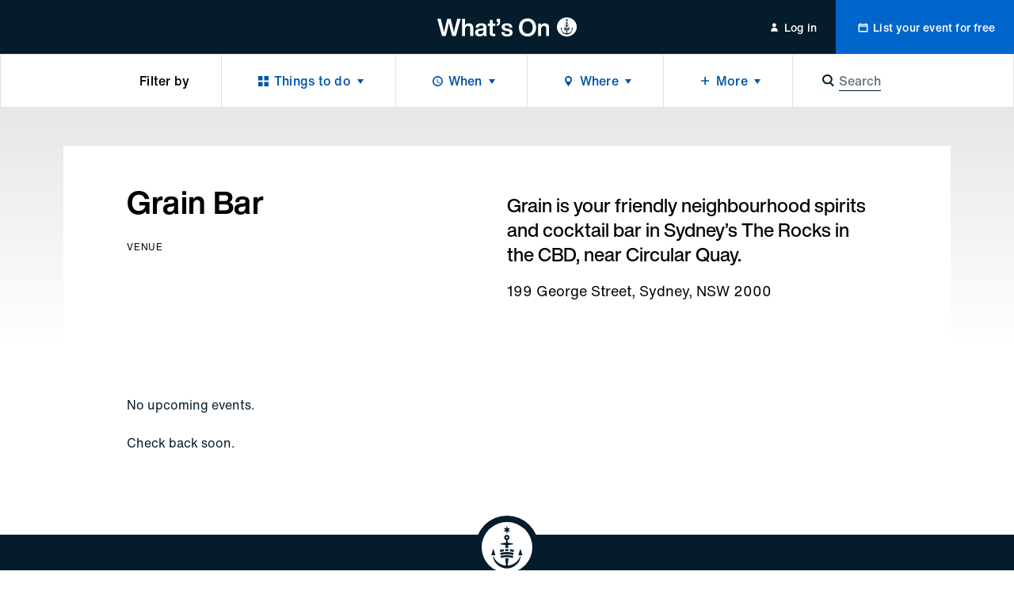

--- FILE ---
content_type: application/javascript; charset=utf-8
request_url: https://whatson.cityofsydney.nsw.gov.au/_next/static/chunks/2629-393b10dbf4821bb7.js
body_size: 3653
content:
(self.webpackChunk_N_E=self.webpackChunk_N_E||[]).push([[2629],{12918:function(t,e,n){t.exports=n(2111)},4298:function(t,e,n){t.exports=n(23381)},87144:function(t,e,n){var i;i=function(){return function(t){var e={};function n(i){if(e[i])return e[i].exports;var r=e[i]={i:i,l:!1,exports:{}};return t[i].call(r.exports,r,r.exports,n),r.l=!0,r.exports}return n.m=t,n.c=e,n.d=function(t,e,i){n.o(t,e)||Object.defineProperty(t,e,{enumerable:!0,get:i})},n.r=function(t){"undefined"!=typeof Symbol&&Symbol.toStringTag&&Object.defineProperty(t,Symbol.toStringTag,{value:"Module"}),Object.defineProperty(t,"__esModule",{value:!0})},n.t=function(t,e){if(1&e&&(t=n(t)),8&e||4&e&&"object"==typeof t&&t&&t.__esModule)return t;var i=Object.create(null);if(n.r(i),Object.defineProperty(i,"default",{enumerable:!0,value:t}),2&e&&"string"!=typeof t)for(var r in t)n.d(i,r,(function(e){return t[e]}).bind(null,r));return i},n.n=function(t){var e=t&&t.__esModule?function(){return t.default}:function(){return t};return n.d(e,"a",e),e},n.o=function(t,e){return Object.prototype.hasOwnProperty.call(t,e)},n.p="",n(n.s=2)}([function(t,e,n){t.exports=n(3)()},function(t,e){t.exports=n(67294)},function(t,e,n){"use strict";n.r(e),n.d(e,"default",function(){return h});var i=n(1),r=n.n(i),o=n(0),s=n.n(o);function a(t){return(a="function"==typeof Symbol&&"symbol"==typeof Symbol.iterator?function(t){return typeof t}:function(t){return t&&"function"==typeof Symbol&&t.constructor===Symbol&&t!==Symbol.prototype?"symbol":typeof t})(t)}function l(t,e){for(var n=0;n<e.length;n++){var i=e[n];i.enumerable=i.enumerable||!1,i.configurable=!0,"value"in i&&(i.writable=!0),Object.defineProperty(t,i.key,i)}}function u(t){return(u=Object.setPrototypeOf?Object.getPrototypeOf:function(t){return t.__proto__||Object.getPrototypeOf(t)})(t)}function c(t){if(void 0===t)throw ReferenceError("this hasn't been initialised - super() hasn't been called");return t}function p(t,e){return(p=Object.setPrototypeOf||function(t,e){return t.__proto__=e,t})(t,e)}var h=function(t){var e,n;function o(t){var e,n;return function(t,e){if(!(t instanceof e))throw TypeError("Cannot call a class as a function")}(this,o),(e=(n=u(o).call(this,t))&&("object"===a(n)||"function"==typeof n)?n:c(this)).element=null,e.original=t.text,e.watch=!0,e.lineHeight=0,e.start=0,e.middle=0,e.end=0,e.uuid=t.id,e.state={expanded:!0,noClamp:!1,text:t.text.substring(0,20)},e.ssr="undefined"==typeof window,e.action=e.action.bind(c(e)),e.clickHandler=e.clickHandler.bind(c(e)),e.ssr?e.state.text=t.text.substring(0,20):e.debounced=e.debounce(e.action,t.delay),e}return function(t,e){if("function"!=typeof e&&null!==e)throw TypeError("Super expression must either be null or a function");t.prototype=Object.create(e&&e.prototype,{constructor:{value:t,writable:!0,configurable:!0}}),e&&p(t,e)}(o,i.PureComponent),e=[{key:"componentDidMount",value:function(){this.props.text&&!this.ssr&&(this.lineHeight=this.element.clientHeight+1,this.clampLines(),this.watch&&window.addEventListener("resize",this.debounced))}},{key:"componentWillUnmount",value:function(){this.ssr||window.removeEventListener("resize",this.debounced)}},{key:"componentDidUpdate",value:function(t){t.text!==this.props.text&&(this.original=this.props.text,this.clampLines())}},{key:"debounce",value:function(t,e,n){var i,r=this,o=arguments;return function(){var s=n&&!i;clearTimeout(i),i=setTimeout(function(){i=null,n||t.apply(r,o)},e),s&&t.apply(r,o)}}},{key:"action",value:function(){this.watch&&(this.setState({noClamp:!1}),this.clampLines(),this.setState({expanded:!this.state.expanded}))}},{key:"clampLines",value:function(){if(this.element){this.setState({text:""});var t=this.lineHeight*this.props.lines+1;for(this.start=0,this.middle=0,this.end=this.original.length;this.start<=this.end;){if(this.middle=Math.floor((this.start+this.end)/2),this.element.innerText=this.original.slice(0,this.middle),this.middle===this.original.length)return void this.setState({text:this.original,noClamp:!0});this.moveMarkers(t)}this.element.innerText=this.original.slice(0,this.middle-5)+this.getEllipsis(),this.setState({text:this.original.slice(0,this.middle-5)+this.getEllipsis()})}}},{key:"moveMarkers",value:function(t){this.element.clientHeight<=t?this.start=this.middle+1:this.end=this.middle-1}},{key:"getClassName",value:function(){var t=this.props.className||"";return"clamp-lines ".concat(t)}},{key:"getEllipsis",value:function(){return this.watch&&!this.state.noClamp?this.props.ellipsis:""}},{key:"getButton",value:function(){if(!this.state.noClamp&&this.props.buttons){var t=this.watch?this.props.moreText:this.props.lessText;return r.a.createElement("button",{className:"clamp-lines__button",onClick:this.clickHandler,"aria-controls":"clamped-content-".concat(this.uuid),"aria-expanded":!this.state.expanded},t)}}},{key:"clickHandler",value:function(t){var e=this.props.stopPropagation;t.preventDefault(),e&&t.stopPropagation(),this.watch=!this.watch,this.watch?this.clampLines():this.setState({text:this.original}),this.setState({expanded:!this.state.expanded})}},{key:"render",value:function(){var t=this;if(!this.props.text)return null;var e=r.a.createElement(this.props.innerElement,{ref:function(e){t.element=e},id:"clamped-content-".concat(this.uuid),"aria-hidden":this.state.expanded},this.state.text);return r.a.createElement("div",{className:this.getClassName()},e,this.getButton())}}],l(o.prototype,e),n&&l(o,n),o}();h.propTypes={text:s.a.string.isRequired,id:s.a.string.isRequired,lines:s.a.number,ellipsis:s.a.string,buttons:s.a.bool,moreText:s.a.string,lessText:s.a.string,className:s.a.string,delay:s.a.number,stopPropagation:s.a.bool,innerElement:s.a.string},h.defaultProps={lines:3,ellipsis:"...",buttons:!0,moreText:"Read more",lessText:"Read less",delay:300,innerElement:"div"}},function(t,e,n){"use strict";var i=n(4);function r(){}function o(){}o.resetWarningCache=r,t.exports=function(){function t(t,e,n,r,o,s){if(s!==i){var a=Error("Calling PropTypes validators directly is not supported by the `prop-types` package. Use PropTypes.checkPropTypes() to call them. Read more at http://fb.me/use-check-prop-types");throw a.name="Invariant Violation",a}}function e(){return t}t.isRequired=t;var n={array:t,bool:t,func:t,number:t,object:t,string:t,symbol:t,any:t,arrayOf:e,element:t,elementType:t,instanceOf:e,node:t,objectOf:e,oneOf:e,oneOfType:e,shape:e,exact:e,checkPropTypes:o,resetWarningCache:r};return n.PropTypes=n,n}},function(t,e,n){"use strict";t.exports="SECRET_DO_NOT_PASS_THIS_OR_YOU_WILL_BE_FIRED"}])},t.exports=i()},70131:function(t,e,n){"use strict";n.d(e,{YD:function(){return f}});var i=n(67294);function r(){return(r=Object.assign||function(t){for(var e=1;e<arguments.length;e++){var n=arguments[e];for(var i in n)Object.prototype.hasOwnProperty.call(n,i)&&(t[i]=n[i])}return t}).apply(this,arguments)}function o(t,e){return(o=Object.setPrototypeOf||function(t,e){return t.__proto__=e,t})(t,e)}var s=new Map,a=new WeakMap,l=0,u=void 0;function c(t,e,n,i){if(void 0===n&&(n={}),void 0===i&&(i=u),void 0===window.IntersectionObserver&&void 0!==i){var r=t.getBoundingClientRect();return e(i,{isIntersecting:i,target:t,intersectionRatio:"number"==typeof n.threshold?n.threshold:0,time:0,boundingClientRect:r,intersectionRect:r,rootBounds:r}),function(){}}var o=function(t){var e=Object.keys(t).sort().filter(function(e){return void 0!==t[e]}).map(function(e){var n;return e+"_"+("root"===e?(n=t.root)?(a.has(n)||(l+=1,a.set(n,l.toString())),a.get(n)):"0":t[e])}).toString(),n=s.get(e);if(!n){var i,r=new Map,o=new IntersectionObserver(function(e){e.forEach(function(e){var n,o=e.isIntersecting&&i.some(function(t){return e.intersectionRatio>=t});t.trackVisibility&&void 0===e.isVisible&&(e.isVisible=o),null==(n=r.get(e.target))||n.forEach(function(t){t(o,e)})})},t);i=o.thresholds||(Array.isArray(t.threshold)?t.threshold:[t.threshold||0]),n={id:e,observer:o,elements:r},s.set(e,n)}return n}(n),c=o.id,p=o.observer,h=o.elements,d=h.get(t)||[];return h.has(t)||h.set(t,d),d.push(e),p.observe(t),function(){d.splice(d.indexOf(e),1),0===d.length&&(h.delete(t),p.unobserve(t)),0===h.size&&(p.disconnect(),s.delete(c))}}var p=["children","as","triggerOnce","threshold","root","rootMargin","onChange","skip","trackVisibility","delay","initialInView","fallbackInView"];function h(t){return"function"!=typeof t.children}var d=function(t){function e(e){var n;return(n=t.call(this,e)||this).node=null,n._unobserveCb=null,n.handleNode=function(t){!n.node||(n.unobserve(),t||n.props.triggerOnce||n.props.skip||n.setState({inView:!!n.props.initialInView,entry:void 0})),n.node=t||null,n.observeNode()},n.handleChange=function(t,e){t&&n.props.triggerOnce&&n.unobserve(),h(n.props)||n.setState({inView:t,entry:e}),n.props.onChange&&n.props.onChange(t,e)},n.state={inView:!!e.initialInView,entry:void 0},n}e.prototype=Object.create(t.prototype),e.prototype.constructor=e,o(e,t);var n=e.prototype;return n.componentDidUpdate=function(t){(t.rootMargin!==this.props.rootMargin||t.root!==this.props.root||t.threshold!==this.props.threshold||t.skip!==this.props.skip||t.trackVisibility!==this.props.trackVisibility||t.delay!==this.props.delay)&&(this.unobserve(),this.observeNode())},n.componentWillUnmount=function(){this.unobserve(),this.node=null},n.observeNode=function(){if(this.node&&!this.props.skip){var t=this.props,e=t.threshold,n=t.root,i=t.rootMargin,r=t.trackVisibility,o=t.delay,s=t.fallbackInView;this._unobserveCb=c(this.node,this.handleChange,{threshold:e,root:n,rootMargin:i,trackVisibility:r,delay:o},s)}},n.unobserve=function(){this._unobserveCb&&(this._unobserveCb(),this._unobserveCb=null)},n.render=function(){if(!h(this.props)){var t=this.state,e=t.inView,n=t.entry;return this.props.children({inView:e,entry:n,ref:this.handleNode})}var o=this.props,s=o.children,a=o.as,l=function(t,e){if(null==t)return{};var n,i,r={},o=Object.keys(t);for(i=0;i<o.length;i++)n=o[i],e.indexOf(n)>=0||(r[n]=t[n]);return r}(o,p);return i.createElement(a||"div",r({ref:this.handleNode},l),s)},e}(i.Component);function f(t){var e=void 0===t?{}:t,n=e.threshold,r=e.delay,o=e.trackVisibility,s=e.rootMargin,a=e.root,l=e.triggerOnce,u=e.skip,p=e.initialInView,h=e.fallbackInView,d=i.useRef(),f=i.useState({inView:!!p}),y=f[0],b=f[1],v=i.useCallback(function(t){void 0!==d.current&&(d.current(),d.current=void 0),!u&&t&&(d.current=c(t,function(t,e){b({inView:t,entry:e}),e.isIntersecting&&l&&d.current&&(d.current(),d.current=void 0)},{root:a,rootMargin:s,threshold:n,trackVisibility:o,delay:r},h))},[Array.isArray(n)?n.toString():n,a,s,l,u,o,h,r]);(0,i.useEffect)(function(){d.current||!y.entry||l||u||b({inView:!!p})});var m=[v,y.inView,y.entry];return m.ref=m[0],m.inView=m[1],m.entry=m[2],m}d.displayName="InView",d.defaultProps={threshold:0,triggerOnce:!1,initialInView:!1}}}]);

--- FILE ---
content_type: application/javascript; charset=utf-8
request_url: https://whatson.cityofsydney.nsw.gov.au/_next/static/chunks/3670-90a8bcc944d0fa40.js
body_size: 7037
content:
"use strict";(self.webpackChunk_N_E=self.webpackChunk_N_E||[]).push([[3670],{30737:function(e,t,i){i.d(t,{x:function(){return _},y:function(){return $}});var a=i(85893),n=i(40645),s=i.n(n),o=i(67294),r=i(51517),l=i(95706),d=i(90449),c=i(9580),m=i(30739),h=i(97417),g=i(56628),b=i(89513);let u=e=>(0,a.jsxs)("div",{className:"mobile_menu",children:[(0,a.jsxs)("div",{className:"mobile_menu-top",children:[(0,a.jsx)("div",{className:"mobile_menu-close",children:(0,a.jsx)(m.hU,{className:"mobile_menu-close-button",label:"Close menu",icon:"icon-close.svg",size:"large",showLabel:!1,onClick:e.onClick})}),(0,a.jsx)("div",{className:"mobile_menu-top-inner",children:(0,a.jsx)("div",{className:"mobile_menu-button mobile_menu-button--blue",children:(0,a.jsx)(m.JH,{linkData:(0,h.r0)("/users/event","Submit an event"),className:"mobile_menu-button-link",label:"Submit an event",icon:"icon-events.svg",showLabel:!0})})})]}),(0,a.jsxs)("div",{className:"mobile_menu-bottom",children:[(0,a.jsx)(g.r,{className:"mobile_menu-button-link",linkData:(0,h.r0)("/users/auth","Your dashboard"),children:"Your dashboard"}),(0,a.jsx)(g.r,{className:"mobile_menu-button-link",linkData:(0,h.r0)((0,b.dU)("AUTH_EDIT_PROFILE"),"Edit login details"),children:"Edit login details"}),(0,a.jsx)(g.r,{className:"mobile_menu-button-link",linkData:(0,h.r0)("/users/team","Edit team"),children:"Edit team"}),(0,a.jsx)(g.r,{className:"mobile_menu-button-link",linkData:(0,h.r0)("/users/templates","Edit templates"),children:"Edit templates"}),(0,a.jsx)(g.r,{className:"mobile_menu-button-link",linkData:(0,h.r0)((0,b.dU)("AUTH_LOGOUT"),"Edit templates","_self"),children:"Log out"})]})]});var x=i(16035);let p=new String(`.headroom .dashboard_header.jsx-6b3e7de85aa8ec75{-webkit-transition:${x.eR.default};-moz-transition:${x.eR.default};-o-transition:${x.eR.default};transition:${x.eR.default}}.headroom--unpinned .dashboard_header.jsx-6b3e7de85aa8ec75{-webkit-transform:translatey(${(0,x.Q1)(-65)});-moz-transform:translatey(${(0,x.Q1)(-65)});-ms-transform:translatey(${(0,x.Q1)(-65)});-o-transform:translatey(${(0,x.Q1)(-65)});transform:translatey(${(0,x.Q1)(-65)})}.dashboard_header.jsx-6b3e7de85aa8ec75{width:100%;position:fixed;top:0;left:0;right:0;height:${(0,x.Q1)(64)};-webkit-box-sizing:content-box;-moz-box-sizing:content-box;box-sizing:content-box;background:${x.$_.white};border-bottom:thin solid ${x.$_.grey150};z-index:6;display:grid;grid-template-areas:"🗿 🗽 🗼";grid-template-columns:${(0,x.Q1)(64)} ${(0,x.Q1)(64)} 1fr;grid-template-rows:${(0,x.Q1)(64)}}.dashboard_header--no_hamburger.jsx-6b3e7de85aa8ec75{grid-template-columns:0 ${(0,x.Q1)(64)} 1fr}.dashboard_header-hamburger.jsx-6b3e7de85aa8ec75{grid-area:🗿;display:-webkit-box;display:-webkit-flex;display:-moz-box;display:-ms-flexbox;display:flex;-webkit-box-pack:center;-webkit-justify-content:center;-moz-box-pack:center;-ms-flex-pack:center;justify-content:center;border-right:1px solid ${x.$_.grey150}}.dashboard_header-hamburger.jsx-6b3e7de85aa8ec75 .hamburger .hamburger-inner span{background-color:${x.$_.navy}}.dashboard_header-logo.jsx-6b3e7de85aa8ec75{grid-area:🗽;display:-webkit-box;display:-webkit-flex;display:-moz-box;display:-ms-flexbox;display:flex;-webkit-box-pack:center;-webkit-justify-content:center;-moz-box-pack:center;-ms-flex-pack:center;justify-content:center;-webkit-box-align:center;-webkit-align-items:center;-moz-box-align:center;-ms-flex-align:center;align-items:center}.dashboard_header--no_hamburger.jsx-6b3e7de85aa8ec75 .dashboard_header-logo.jsx-6b3e7de85aa8ec75{border-right:1px solid ${x.$_.grey150}}.dashboard_header-buttons.jsx-6b3e7de85aa8ec75{grid-area:🗼;display:-webkit-box;display:-webkit-flex;display:-moz-box;display:-ms-flexbox;display:flex;-webkit-box-pack:end;-webkit-justify-content:flex-end;-moz-box-pack:end;-ms-flex-pack:end;justify-content:flex-end;-webkit-box-align:center;-webkit-align-items:center;-moz-box-align:center;-ms-flex-align:center;align-items:center;padding:${(0,x.Q1)(8)}}.dashboard_header-buttons-menu.jsx-6b3e7de85aa8ec75{display:none}.dashboard_header-buttons.jsx-6b3e7de85aa8ec75 .button{${(0,x.LZ)(14,21)}padding-left:${(0,x.Q1)(24)};padding-right:${(0,x.Q1)(24)};min-width:0}.dashboard_header-buttons.jsx-6b3e7de85aa8ec75 .button .button-icon{display:none}.dashboard_header.jsx-6b3e7de85aa8ec75 .dashboard_header-edit_button{display:none}@media ${x.BC.tablet}{.dashboard_header.jsx-6b3e7de85aa8ec75{grid-template-columns:auto 1fr auto}.dashboard_header.jsx-6b3e7de85aa8ec75 .dashboard_header-edit_button{display:-webkit-inline-box;display:-webkit-inline-flex;display:-moz-inline-box;display:-ms-inline-flexbox;display:inline-flex}.dashboard_header.jsx-6b3e7de85aa8ec75 .dashboard_header-edit_button .button{padding-top:0;padding-bottom:0;height:100%;display:-webkit-inline-box;display:-webkit-inline-flex;display:-moz-inline-box;display:-ms-inline-flexbox;display:inline-flex;min-width:unset;padding-left:${(0,x.Q1)(32)};padding-right:${(0,x.Q1)(24)};color:${x.$_.blue};border-right:thin solid ${x.$_.grey150}}.dashboard_header.jsx-6b3e7de85aa8ec75 .dashboard_header-edit_button+.dashboard_header-logo{padding-left:${(0,x.Q1)(24)};margin-left:0}.dashboard_header-hamburger.jsx-6b3e7de85aa8ec75{display:none}.dashboard_header--no_hamburger.jsx-6b3e7de85aa8ec75 .dashboard_header-logo.jsx-6b3e7de85aa8ec75{border-right:none}.dashboard_header-logo.jsx-6b3e7de85aa8ec75{-webkit-box-pack:start;-webkit-justify-content:flex-start;-moz-box-pack:start;-ms-flex-pack:start;justify-content:flex-start;margin-left:${(0,x.Q1)(32)}}.dashboard_header-buttons.jsx-6b3e7de85aa8ec75{padding:0}.dashboard_header-buttons-menu.jsx-6b3e7de85aa8ec75{display:block;margin-right:${(0,x.Q1)(24)}}.dashboard_header-buttons.jsx-6b3e7de85aa8ec75 .button{-webkit-border-radius:0;-moz-border-radius:0;border-radius:0}.dashboard_header-buttons.jsx-6b3e7de85aa8ec75 .button_content{height:${(0,x.Q1)(36)}}.dashboard_header-buttons.jsx-6b3e7de85aa8ec75 .button .button-icon{display:block}}@media ${x.BC.desktop}{.dashboard_header.jsx-6b3e7de85aa8ec75{grid-template-columns:1fr ${(0,x.Q1)(192)} 1fr}.dashboard_header-logo.jsx-6b3e7de85aa8ec75{-webkit-box-pack:center;-webkit-justify-content:center;-moz-box-pack:center;-ms-flex-pack:center;justify-content:center;margin-left:0}}`);p.__hash="6b3e7de85aa8ec75";var f=i(89397);class _ extends o.Component{constructor(e){super(e),this.state={mobileMenuOpen:!1,userMenuOpen:!1},this.toggleMobileMenu=this.toggleMobileMenu.bind(this),this.toggleUserMenu=this.toggleUserMenu.bind(this),this.toggleSearch=this.toggleSearch.bind(this),this.toggleSignOut=this.toggleSignOut.bind(this)}render(){let e=["dashboard_header"];return this.props.disableMobileMenu&&e.push("dashboard_header--no_hamburger"),(0,a.jsxs)(o.Fragment,{children:[(0,a.jsx)("div",{className:"dashboard_header_placeholder",style:{height:(0,x.Q1)(64)}}),(0,a.jsx)(r.Z,{disableInlineStyles:!0,pinStart:68,children:(0,a.jsxs)("header",{className:`jsx-${p.__hash} `+(e.join(" ")||""),children:[(0,a.jsx)(s(),{id:p.__hash,children:p}),!this.props.disableMobileMenu&&(0,a.jsx)("div",{className:`jsx-${p.__hash} dashboard_header-hamburger`,children:(0,a.jsx)(c.p,{onClick:()=>this.toggleMobileMenu(!0)})}),!!this.props.editButton&&this.props.editButton,(0,a.jsx)("div",{className:`jsx-${p.__hash} dashboard_header-logo`,children:(0,a.jsx)(d.M,{variant:"dark",withPageReload:this.props.withPageReload})}),(0,a.jsx)("div",{className:`jsx-${p.__hash} dashboard_header-buttons`,children:this.props.customButtons?this.props.customButtons:(0,a.jsxs)(o.Fragment,{children:[(0,a.jsx)("div",{className:`jsx-${p.__hash} dashboard_header-buttons-menu`,children:(0,a.jsx)($,{onSignOut:this.props.onSignOut})}),(0,a.jsx)(f.Z,{variant:"primary",label:"Submit an event",icon:"icon-events.svg",eventLink:"/users/event",isCreation:!0})]})})]})}),!this.props.disableMobileMenu&&(0,a.jsx)(l.Z,{swipeAreaWidth:0,className:"dashboard_header-mobile_menu-outer",open:this.state.mobileMenuOpen,onClose:()=>this.toggleMobileMenu(!1),onOpen:()=>this.toggleMobileMenu(!0),children:(0,a.jsx)(u,{onClick:()=>this.toggleMobileMenu(!1),onSignOut:this.props.onSignOut})})]})}toggleUserMenu(){this.setState({userMenuOpen:!this.state.userMenuOpen})}toggleMobileMenu(e){this.setState({mobileMenuOpen:e})}toggleSearch(){console.log("Toggle Search")}toggleSignOut(){console.log("SignOut clicked."),this.props.onSignOut()}}var w=i(1602),k=i(78481),j=i(75470),y=i(49942);let $=e=>{let[t,i]=(0,o.useState)(!1),[n,s]=(0,o.useState)(null);function r(e){s(e.currentTarget),i(!0)}function l(){s(null),i(!1)}return(0,a.jsx)(j.zC.Consumer,{children:({authData:e})=>{let i=(0,y.Z)(null,["attributes","given_name"],e)?`Hi ${e.attributes.given_name}`:"Hi";return(0,a.jsxs)("div",{children:[(0,a.jsx)(m.hU,{className:t?"dashboard_header-link dashboard_header-link--active":"dashboard_header-link",label:i,icon:"icon-profile.svg",showLabel:!0,showArrow:!0,onClick:r}),(0,a.jsxs)(w.Z,{className:"dashboard_header-menu",anchorEl:n,keepMounted:!0,open:!!n,onClose:l,children:[(0,a.jsx)(k.Z,{onClick:l,children:(0,a.jsx)(g.r,{linkData:(0,h.r0)((0,b.dU)("AUTH_EDIT_PROFILE"),"Edit login details","_self"),children:"Edit login details"})}),(0,a.jsx)(k.Z,{onClick:l,children:(0,a.jsx)(g.r,{linkData:(0,h.r0)("/users/team","Edit team"),children:"Edit team"})}),(0,a.jsx)(k.Z,{onClick:l,children:(0,a.jsx)(g.r,{linkData:(0,h.r0)("/users/templates","Edit templates"),children:"Edit templates"})}),(0,a.jsx)(k.Z,{onClick:()=>{l()},children:(0,a.jsx)(g.r,{linkData:(0,h.r0)((0,b.dU)("AUTH_LOGOUT"),"Edit templates","_self"),children:"Log out"})})]})]})}})}},89397:function(e,t,i){i.d(t,{Z:function(){return h}});var a=i(85893),n=i(40645),s=i.n(n),o=i(42026),r=i(67294),l=i(21981),d=i(16035);let c=new String(`.popup-overlay{position:fixed;top:0;left:0;width:100%;height:100%;background:rgba(0,0,0,.5);display:-webkit-box;display:-webkit-flex;display:-moz-box;display:-ms-flexbox;display:flex;-webkit-box-pack:center;-webkit-justify-content:center;-moz-box-pack:center;-ms-flex-pack:center;justify-content:center;-webkit-box-align:center;-webkit-align-items:center;-moz-box-align:center;-ms-flex-align:center;align-items:center;z-index:50}.popup-overlay .modal-content{max-width:36rem}.popup-content{background:white;padding:20px;-webkit-border-radius:8px;-moz-border-radius:8px;border-radius:8px;max-width:400px;text-align:center;z-index:60;color:#000}.modal-content-inner a{color:#0054a6;text-decoration:underline;cursor:pointer}.modal-content-inner p{text-align:center;font-size:1rem;line-height:1.5;font-weight:400;letter-spacing:0em;margin:0;margin-bottom:2.5rem;color:#000}.dashboard_event_tile.button,.dashboard_header-buttons .modal-content-inner .button,.modal-content-inner .button{display:inline-block;width:auto;-webkit-user-select:none;-moz-user-select:none;-ms-user-select:none;user-select:none;text-decoration:none;${(0,d.LZ)(18,28,400,0)}-webkit-transition:${d.eR.default};-moz-transition:${d.eR.default};-o-transition:${d.eR.default};transition:${d.eR.default};padding:0;-webkit-border-radius:${(0,d.Q1)(2)};-moz-border-radius:${(0,d.Q1)(2)};border-radius:${(0,d.Q1)(2)};min-width:12.5rem!important;min-height:3.5rem;border:none;-webkit-appearance:none}.dashboard_header-buttons .modal-content-inner .button_content,.modal-content-inner .button_content{height:auto}}
`);c.__hash="c86914c39ba52a23";var m=i(23266),h=({eventLink:e,variant:t,label:i,icon:n,isCreation:d})=>{let[h,g]=(0,r.useState)(!1);return(0,a.jsxs)("div",{children:[(0,a.jsx)(o.z,{onClick:()=>{g(!0)},variant:t,label:i,icon:n||null}),h&&(0,a.jsxs)(a.Fragment,{children:[(0,a.jsx)(s(),{id:c.__hash,children:c}),(0,a.jsx)("div",{className:`jsx-${c.__hash} popup-overlay`,children:(0,a.jsx)("div",{className:`jsx-${c.__hash} modal-content`,children:(0,a.jsxs)("div",{className:`jsx-${c.__hash} modal-content-inner`,children:[(0,a.jsxs)("p",{className:`jsx-${c.__hash} modal-content-inner-paragraph`,children:["I acknowledge that the listing of an event on What's On is subject to the Event Listing"," ",(0,a.jsx)("a",{title:"Terms and Conditions",href:"/pages/event-submission-guidelines",target:"_blank",rel:"noopener",className:`jsx-${c.__hash}`,children:"Terms and Conditions"})," ","and"," ",(0,a.jsx)("a",{title:"privacy policy",href:"/pages/privacy",target:"_blank",rel:"noopener",className:`jsx-${c.__hash}`,children:"Privacy Policy"}),"."]}),"  ",(0,a.jsx)("p",{className:`jsx-${c.__hash}`,children:"On behalf of the event organiser, I accept and agree to be bound by the Event Listing Terms and Conditions."}),(0,a.jsxs)("div",{className:`jsx-${c.__hash} modal-buttons`,children:[(0,a.jsx)(o.z,{variant:"primary",label:"I accept",onClick:()=>{g(!1);let t=localStorage.getItem("CognitoUsername"),i=null;e.includes("?")&&(i=new URLSearchParams(e.split("?")[1]).get("id")),(0,m.Z)(t)||(d?(0,l.l)({event:"event_submission_start",listing_type:"new_listing",user_id:t}):(0,l.l)({event:"event_submission_start",listing_type:"update_existing_listing",user_id:t,contentful_entry_id:i})),window.location.href=e},children:"I accept"}),(0,a.jsx)(o.z,{variant:"secondary",label:"Cancel",onClick:()=>{g(!1)},children:"Cancel"})]})]})})})]})]})}},9580:function(e,t,i){i.d(t,{p:function(){return d}});var a=i(85893),n=i(40645),s=i.n(n),o=i(67294),r=i(16035);let l=new String(`.hamburger.jsx-323406796456fca{background-color:inherit;cursor:pointer;display:-webkit-box;display:-webkit-flex;display:-moz-box;display:-ms-flexbox;display:flex;-webkit-box-align:center;-webkit-align-items:center;-moz-box-align:center;-ms-flex-align:center;align-items:center;-webkit-box-pack:center;-webkit-justify-content:center;-moz-box-pack:center;-ms-flex-pack:center;justify-content:center;width:100%;height:100%;padding:${(0,r.Q1)(24)};-webkit-box-sizing:border-box;-moz-box-sizing:border-box;box-sizing:border-box;font-size:0}.hamburger-inner.jsx-323406796456fca{display:block;width:${(0,r.Q1)(16)}}.hamburger.jsx-323406796456fca span.jsx-323406796456fca{display:block;background-color:${r.$_.white};width:${(0,r.Q1)(16)};height:${(0,r.Q1)(1)}}.hamburger.jsx-323406796456fca span.jsx-323406796456fca:first-of-type{margin-bottom:${(0,r.Q1)(5)}}.hamburger.jsx-323406796456fca span.jsx-323406796456fca:last-of-type{margin-top:${(0,r.Q1)(5)}}`);l.__hash="323406796456fca";class d extends o.Component{constructor(e){super(e)}render(){return(0,a.jsxs)("button",{title:"Toggle menu",onClick:this.props.onClick,className:`jsx-${l.__hash} hamburger`,children:[(0,a.jsx)(s(),{id:l.__hash,children:l}),(0,a.jsxs)("div",{className:`jsx-${l.__hash} hamburger-inner`,children:[(0,a.jsx)("span",{className:`jsx-${l.__hash}`}),(0,a.jsx)("span",{className:`jsx-${l.__hash}`}),(0,a.jsx)("span",{className:`jsx-${l.__hash}`}),"Toggle menu"]})]})}}},9156:function(e,t,i){i.d(t,{Ee:function(){return c},Zy:function(){return x},Q_:function(){return m}});var a=i(85893),n=i(40645),s=i.n(n),o=i(67294);let r=new String("img.jsx-b7ebaa0ad708587d{width:100%;-o-object-fit:fill;object-fit:fill}");r.__hash="b7ebaa0ad708587d";var l=i(16955),d=i(48852);let c=e=>{let t=m(e.src);return(0,a.jsxs)(o.Fragment,{children:[(0,a.jsx)(s(),{id:r.__hash,children:r}),(0,a.jsxs)("picture",{className:`jsx-${r.__hash} `+(e.className||""),children:[(0,a.jsx)("source",{srcSet:t,type:"image/webp",className:`jsx-${r.__hash}`}),(0,a.jsx)("img",{src:e.src,alt:e.alt,title:e.title,className:`jsx-${r.__hash}`})]})]})},m=(0,l.Z)(d.Z,e=>{let t="",i=null,a=e.split("?");return i=2===a.length?"?"+a[1]+"&":"?",t=a[0],`${t}${i}fm=webp`});var h=i(49942),g=i(70131),b=i(2888),u=i(16035);let x=e=>{let t=null,i=!1,[n,r]=(0,o.useState)(!!e.skipObserver);void 0===window.IntersectionObserver||e.skipObserver?void 0!==window.IntersectionObserver||(i=!0,n||r(!0)):([t,i]=(0,g.YD)({threshold:0}),(0,o.useEffect)(()=>{i&&r(i)},[i]));let l=e.image;e.imageCloudinary&&(l=e.imageCloudinary.length>0&&(0,h.Z)(null,["url"],e.imageCloudinary[0])?(0,h.Z)(null,["url"],e.imageCloudinary[0]):e.imageCloudinary);let d=(0,u.e9)(e.size.height/e.size.width),c=d,m=d,x=e.size,p=e.size;return e.tabletSize&&(c=(0,u.e9)(e.tabletSize.height/e.tabletSize.width),x=e.tabletSize,m=c,p=x),e.desktopSize&&(m=(0,u.e9)(e.desktopSize.height/e.desktopSize.width),p=e.desktopSize),(0,a.jsxs)("div",{ref:t,className:s().dynamic([["296473343b67b40f",[d,u.eR.image,u.$_.grey100,(0,b.E)(l,20,20,!0),(0,b.E)(l,20,20,!1),f(n,l,e.size.width,e.size.height,!0),f(n,l,e.size.width,e.size.height),u.BC.tablet,c,f(n,l,x.width,x.height,!0),f(n,l,x.width,x.height),u.BC.desktop,m,f(n,l,p.width,p.height,!0),f(n,l,p.width,p.height)]]])+" image_background",children:[(0,a.jsx)("div",{className:s().dynamic([["296473343b67b40f",[d,u.eR.image,u.$_.grey100,(0,b.E)(l,20,20,!0),(0,b.E)(l,20,20,!1),f(n,l,e.size.width,e.size.height,!0),f(n,l,e.size.width,e.size.height),u.BC.tablet,c,f(n,l,x.width,x.height,!0),f(n,l,x.width,x.height),u.BC.desktop,m,f(n,l,p.width,p.height,!0),f(n,l,p.width,p.height)]]])+" image_background-image"}),(0,a.jsx)(s(),{id:"296473343b67b40f",dynamic:[d,u.eR.image,u.$_.grey100,(0,b.E)(l,20,20,!0),(0,b.E)(l,20,20,!1),f(n,l,e.size.width,e.size.height,!0),f(n,l,e.size.width,e.size.height),u.BC.tablet,c,f(n,l,x.width,x.height,!0),f(n,l,x.width,x.height),u.BC.desktop,m,f(n,l,p.width,p.height,!0),f(n,l,p.width,p.height)],children:`.image_background.__jsx-style-dynamic-selector{position:relative;width:100%;height:0;padding-bottom:${d};-webkit-transition:${u.eR.image};-moz-transition:${u.eR.image};-o-transition:${u.eR.image};transition:${u.eR.image};background:${u.$_.grey100} center no-repeat;-webkit-background-size:cover;-moz-background-size:cover;-o-background-size:cover;background-size:cover;background-image:url(${(0,b.E)(l,20,20,!0)})}.no-webp .image_background.__jsx-style-dynamic-selector{background-image:url(${(0,b.E)(l,20,20,!1)})}.image_background-image.__jsx-style-dynamic-selector{position:absolute;top:0;left:0;width:100%;height:100%;background-position:center;background-repeat:no-repeat;-webkit-background-size:cover;-moz-background-size:cover;-o-background-size:cover;background-size:cover;background-image:${f(n,l,e.size.width,e.size.height,!0)}}.no-webp .image_background-image.__jsx-style-dynamic-selector{background-image:${f(n,l,e.size.width,e.size.height)}}@media ${u.BC.tablet}{.image_background.__jsx-style-dynamic-selector{padding-bottom:${c}}.image_background-image.__jsx-style-dynamic-selector{background-image:${f(n,l,x.width,x.height,!0)}}.no-webp .image_background-image.__jsx-style-dynamic-selector{background-image:${f(n,l,x.width,x.height)}}}@media ${u.BC.desktop}{.image_background.__jsx-style-dynamic-selector{padding-bottom:${m}}.image_background-image.__jsx-style-dynamic-selector{background-image:${f(n,l,p.width,p.height,!0)}}.no-webp .image_background-image.__jsx-style-dynamic-selector{background-image:${f(n,l,p.width,p.height)}}}`})]});function f(e,t,i,a,n){let s=(0,b.E)(t,i,a,n);return e?`url(${s})`:"none"}}},90449:function(e,t,i){i.d(t,{M:function(){return m}});var a=i(85893),n=i(40645),s=i.n(n);i(67294);var o=i(56628),r=i(97417),l=i(16035);let d=new String(`@-webkit-keyframes logoAnimated{0%{-webkit-transform:translatey(0);transform:translatey(0)}100%{-webkit-transform:translatey(-50%);transform:translatey(-50%)}}@-moz-keyframes logoAnimated{0%{-moz-transform:translatey(0);transform:translatey(0)}100%{-moz-transform:translatey(-50%);transform:translatey(-50%)}}@-o-keyframes logoAnimated{0%{-o-transform:translatey(0);transform:translatey(0)}100%{-o-transform:translatey(-50%);transform:translatey(-50%)}}@keyframes logoAnimated{0%{-webkit-transform:translatey(0);-moz-transform:translatey(0);-o-transform:translatey(0);transform:translatey(0)}100%{-webkit-transform:translatey(-50%);-moz-transform:translatey(-50%);-o-transform:translatey(-50%);transform:translatey(-50%)}}.logo-animated.jsx-539e10228e3e60f4{display:block}.logo-animated.jsx-539e10228e3e60f4 .logo-animated-link{display:block}.logo-animated-inner.jsx-539e10228e3e60f4{display:-webkit-box;display:-webkit-flex;display:-moz-box;display:-ms-flexbox;display:flex;-webkit-flex-wrap:wrap;-ms-flex-wrap:wrap;flex-wrap:wrap;-webkit-box-align:center;-webkit-align-items:center;-moz-box-align:center;-ms-flex-align:center;align-items:center;font-size:0;width:${(0,l.Q1)(166.28)}}.logo-animated-logos.jsx-539e10228e3e60f4{overflow:hidden;width:${(0,l.e9)(141.67/176.67)};height:${(0,l.Q1)(64)}}.logo-animated-logos-inner.jsx-539e10228e3e60f4{-webkit-animation-name:logoAnimated;-moz-animation-name:logoAnimated;-o-animation-name:logoAnimated;animation-name:logoAnimated;-webkit-animation-timing-function:ease-in-out;-moz-animation-timing-function:ease-in-out;-o-animation-timing-function:ease-in-out;animation-timing-function:ease-in-out;-webkit-animation-direction:normal;-moz-animation-direction:normal;-o-animation-direction:normal;animation-direction:normal;-webkit-animation-fill-mode:forwards;-moz-animation-fill-mode:forwards;-o-animation-fill-mode:forwards;animation-fill-mode:forwards;-webkit-animation-iteration-count:1;-moz-animation-iteration-count:1;-o-animation-iteration-count:1;animation-iteration-count:1;-webkit-animation-duration:1s;-moz-animation-duration:1s;-o-animation-duration:1s;animation-duration:1s;-webkit-animation-delay:2s;-moz-animation-delay:2s;-o-animation-delay:2s;animation-delay:2s;-webkit-transition:${l.eR.default};-moz-transition:${l.eR.default};-o-transition:${l.eR.default};transition:${l.eR.default}}.logo-animated-image.jsx-539e10228e3e60f4{display:block;width:100%;-webkit-user-select:none;-moz-user-select:none;-ms-user-select:none;user-select:none}.logo-animated-image--signet.jsx-539e10228e3e60f4{padding-left:${(0,l.Q1)(10)}}.logo-animated-signet.jsx-539e10228e3e60f4{width:${(0,l.e9)(35/176.67)}}.logo-animated--dark.jsx-539e10228e3e60f4 .logo-animated-inner{width:${(0,l.Q1)(32)}}.logo-animated--dark.jsx-539e10228e3e60f4 .logo-animated-logos{display:none}.logo-animated--dark.jsx-539e10228e3e60f4 .logo-animated-signet{width:100%}.logo-animated--dark.jsx-539e10228e3e60f4 .logo-animated-image--signet{padding-left:0}@media ${l.BC.tablet}{.logo-animated-inner.jsx-539e10228e3e60f4{width:${(0,l.Q1)(176.67)}}.logo-animated-logos.jsx-539e10228e3e60f4{height:${(0,l.Q1)(68)}}.logo-animated--dark.jsx-539e10228e3e60f4 .logo-animated-inner{width:${(0,l.Q1)(166.28)}}.logo-animated--dark.jsx-539e10228e3e60f4 .logo-animated-logos{height:${(0,l.Q1)(64)};width:${(0,l.e9)(141.67/176.67)};display:block}.logo-animated--dark.jsx-539e10228e3e60f4 .logo-animated-image--signet{padding-left:${(0,l.Q1)(10)}}.logo-animated--dark.jsx-539e10228e3e60f4 .logo-animated-signet{width:${(0,l.e9)(35/176.67)}}}@media ${l.BC.desktop}{.logo-animated.jsx-539e10228e3e60f4 .logo-animated-link{padding-left:${(0,l.Q1)(16)};padding-right:${(0,l.Q1)(16)}}}`);d.__hash="539e10228e3e60f4";var c=i(89513);let m=e=>{let t=["logo-animated"],i={primary:"city-of-sydney-logo-animated-white-1.svg",secondary:"city-of-sydney-logo-animated-white-capital-2.svg",signet:"city-of-sydney-signet-circle-white.svg"};return e.variant&&"dark"===e.variant&&(t.push("logo-animated--dark"),i={primary:"city-of-sydney-logo-animated-navy-1.svg",secondary:"city-of-sydney-logo-animated-navy-capital-2.svg",signet:"city-of-sydney-signet-circle-navy.svg"}),(0,a.jsxs)("div",{className:`jsx-${d.__hash} `+(t.join(" ")||""),children:[(0,a.jsx)(s(),{id:d.__hash,children:d}),(0,a.jsx)(o.r,{linkData:(0,r.r0)("/",(0,c.dU)("APP_NAME"),e.withPageReload?"_self":void 0),className:"logo-animated-link",children:(0,a.jsxs)("div",{className:`jsx-${d.__hash} logo-animated-inner`,children:[(0,a.jsx)("div",{className:`jsx-${d.__hash} logo-animated-logos`,children:(0,a.jsxs)("div",{className:`jsx-${d.__hash} logo-animated-logos-inner`,children:[(0,a.jsx)("img",{alt:`${(0,c.dU)("APP_NAME")}`,src:`${(0,c.dU)("STATIC_PATH")}/icons/${i.primary}`,className:`jsx-${d.__hash} logo-animated-image logo-animated-image--primary`}),(0,a.jsx)("img",{alt:`${(0,c.dU)("APP_NAME")}`,src:`${(0,c.dU)("STATIC_PATH")}/icons/${i.secondary}`,className:`jsx-${d.__hash} logo-animated-image logo-animated-image--secondary`})]})}),(0,a.jsx)("div",{className:`jsx-${d.__hash} logo-animated-signet`,children:(0,a.jsx)("img",{alt:`${(0,c.dU)("APP_NAME")}`,src:`${(0,c.dU)("STATIC_PATH")}/icons/${i.signet}`,className:`jsx-${d.__hash} logo-animated-image logo-animated-image--signet`})})]})})]})}},14471:function(e,t,i){i.d(t,{S:function(){return l}});var a=i(85893),n=i(40645),s=i.n(n);i(67294);var o=i(16035);let r=new String(`.page_loading.jsx-cecc79cd8d31e7e7{display:-webkit-box;display:-webkit-flex;display:-moz-box;display:-ms-flexbox;display:flex;-webkit-box-align:center;-webkit-align-items:center;-moz-box-align:center;-ms-flex-align:center;align-items:center;-webkit-box-pack:center;-webkit-justify-content:center;-moz-box-pack:center;-ms-flex-pack:center;justify-content:center;position:fixed;top:0;left:0;width:100vw;height:100vh;background:${o.$_.navy};color:${o.$_.white}}`);r.__hash="cecc79cd8d31e7e7";let l=e=>(0,a.jsxs)("div",{className:`jsx-${r.__hash} page_loading`,children:[(0,a.jsx)(s(),{id:r.__hash,children:r}),"Loading"]})},20981:function(e,t,i){i.d(t,{V:function(){return m}});var a=i(85893),n=i(9008),s=i.n(n),o=i(11163),r=i(4298),l=i.n(r),d=i(43994);i(67294);var c=i(13390);let m=e=>{let t=(0,o.useRouter)(),i=`City of Sydney - What’s On`,n=i,r=null,m="",h="";void 0!==e.title&&(n=`${e.title} | ${n}`),void 0!==e.abkw&&"Array"===(0,d.Z)(e.abkw)&&(m=e.abkw.join(",")),h=void 0!==e.canonical&&null!==e.canonical?`${e.canonical}`:t.asPath,window.abkw=m,void 0!==e.description&&null!==e.description&&(r=`${e.description}`),void 0!==e.keywordSearch&&null!==e.keywordSearch&&(n=`${e.keywordSearch.metaTitle}`,r=`${e.keywordSearch.metaDescription}`);let g=!1===e.indexPage?"noindex":"index, follow";return(0,a.jsx)(c.AW.Consumer,{children:({websiteSettings:t})=>{let o="https:"+(e.image?e.image:t.defaultTileImage.url),d=r||t.defaultStrapline;return(0,a.jsxs)(s(),{children:[(0,a.jsx)("title",{children:n},"title"),(0,a.jsx)("meta",{name:"description",content:d},"description"),(0,a.jsx)("meta",{name:"robots",content:g},"robots"),(0,a.jsx)("link",{rel:"canonical",href:h},"canonical"),(0,a.jsx)("meta",{property:"og:type",content:"website"}),(0,a.jsx)("meta",{name:"og:title",property:"og:title",content:n}),(0,a.jsx)("meta",{name:"og:description",property:"og:description",content:d}),(0,a.jsx)("meta",{property:"og:site_name",content:i}),(0,a.jsx)("meta",{name:"twitter:card",content:"summary"}),(0,a.jsx)("meta",{name:"twitter:title",content:n}),(0,a.jsx)("meta",{name:"twitter:description",content:d}),(0,a.jsx)("meta",{property:"og:image",content:o}),(0,a.jsx)("meta",{name:"twitter:image",content:o}),(0,a.jsx)(l(),{dangerouslySetInnerHTML:{__html:`window.abkw = "${m}";`}},"abkw")]})}})}},13390:function(e,t,i){i.d(t,{AW:function(){return c},kp:function(){return m}});var a=i(85893),n=i(87066),s=i(49942),o=i(31096),r=i(67294),l=i(78590),d=i(89513);let c=r.createContext({websiteSettings:null,websiteCategories:[],websiteAccessibilities:[],websiteRegions:[],websiteKeywordSearches:[]});function m(e){let t=class extends r.Component{render(){return(0,a.jsx)(c.Provider,{value:{websiteSettings:this.props.websiteSettings,websiteCategories:this.props.websiteCategories,websiteAccessibilities:this.props.websiteAccessibilities,websiteRegions:this.props.websiteRegions,websiteKeywordSearches:this.props.websiteKeywordSearches},children:(0,a.jsx)(e,{...this.props})})}},i=null,m=[],h=[],g=[],b=[];return class extends r.Component{static async getInitialProps(t){let a=await n.Z.get(`${(0,d.dU)("WEBSITE_ROOT")}/api/site-settings`);(0,s.Z)(null,["data","getWebsiteSettings"],a)&&(i=a.data.getWebsiteSettings),(0,s.Z)(null,["data","listCategories","items"],a)&&!(0,o.Z)(a.data.listCategories.items)&&(m=a.data.listCategories.items),(0,s.Z)(null,["data","listAccessibilities","items"],a)&&!(0,o.Z)(a.data.listAccessibilities.items)&&(h=a.data.listAccessibilities.items),(0,s.Z)(null,["data","listRegions","items"],a)&&!(0,o.Z)(a.data.listRegions.items)&&(g=a.data.listRegions.items),(0,s.Z)(null,["data","listKeywordSearches","items"],a)&&!(0,o.Z)(a.data.listKeywordSearches.items)&&(b=a.data.listKeywordSearches.items),t.websiteSettings=i,t.websiteCategories=m,t.websiteAccessibilities=h,t.websiteRegions=g,t.websiteKeywordSearches=b;let r=(0,l.j)({websiteSettings:i,websiteCategories:m,websiteAccessibilities:h,websiteRegions:g,websiteKeywordSearches:b},t);return{...e.getInitialProps&&await e.getInitialProps(t),etag:r,websiteSettings:i,websiteCategories:m,websiteAccessibilities:h,websiteRegions:g,websiteKeywordSearches:b}}render(){return(0,a.jsx)(t,{...this.props})}}}},88350:function(e,t,i){i.d(t,{ci:function(){return s},hZ:function(){return o}});var a=i(43994);function n(e,t){let i=function(e){if(e&&"Object"===(0,a.Z)(e)&&"getSignInUserSession"in e){let t=e.getSignInUserSession();if(t){let e=t.getAccessToken();if(e){let t=e.payload;if("cognito:groups"in t)return t["cognito:groups"]}}}return null}(e);return i&&i.indexOf(t)>=0}function s(e){return n(e,"users")}function o(e){return n(e,"admins")}},78590:function(e,t,i){i.d(t,{j:function(){return s}});var a=i(42474),n=i(49942);function s(e,t=null){let i=t?(0,n.Z)(null,["etag"],t):null,s=a.createHash("md5").update(JSON.stringify(e)+(i||"")).digest("hex");return t&&(t.etag=s),s}},2888:function(e,t,i){i.d(t,{E:function(){return a}});function a(e,t,i,a,n){if(n)return e;let s=[`w=${t}`,`h=${i}`,"fit=fill"];try{if(20==t&&20==i&&(e=(e=e.replace("/f_auto/c_fill,h_712,w_712","")).replace("/f_auto/c_fill,h_926,w_712","")),e.includes(`c_fill,h_${i},w_${t}`))return e;let n=new URL(e),o=n.pathname.split("/"),r=o.indexOf("upload");if("res.cloudinary.com"==n.hostname){let a=["f_auto",`c_fill,h_${i},w_${t}`],s=o.slice(1,r+1),l=o.slice(r+1,o.length);e=[n.origin].concat(s,a,l).join("/")}else a&&s.push("fm=webp"),e=`${e}?${s.join("&")}`}catch(t){a&&s.push("fm=webp"),e=`${e}?${s.join("&")}`}return`${e}`}}}]);

--- FILE ---
content_type: image/svg+xml
request_url: https://whatson.cityofsydney.nsw.gov.au/static/icons/icon-categories.svg
body_size: -191
content:
<svg viewBox="0 0 24 24" xmlns="http://www.w3.org/2000/svg"><path d="M6 6h5.42v5.42H6V6zm0 7.58h5.42V19H6v-5.42zM13.58 6H19v5.42h-5.42V6zm0 7.58H19V19h-5.42v-5.42z" fill-rule="evenodd"/></svg>


--- FILE ---
content_type: application/javascript; charset=utf-8
request_url: https://whatson.cityofsydney.nsw.gov.au/_next/static/chunks/pages/users/event-85b2c749d0990f0d.js
body_size: 30852
content:
(self.webpackChunk_N_E=self.webpackChunk_N_E||[]).push([[9439],{32211:function(e,a,s){(window.__NEXT_P=window.__NEXT_P||[]).push(["/users/event",function(){return s(45771)}])},2970:function(e,a,s){"use strict";s.d(a,{f:function(){return r}});var t=s(85893),i=s(11728),o=s(5152);let r=s.n(o)()(()=>Promise.all([s.e(455),s.e(1001)]).then(s.bind(s,61001)).then(e=>e.DynamicDropzone),{loadableGenerated:{webpack:()=>[61001]},ssr:!1,loading:()=>(0,t.jsx)(i.Z,{})})},45771:function(e,a,s){"use strict";s.r(a),s.d(a,{default:function(){return aB}});var t,i,o,r,n,l,c=s(85893),d=s(67294),h=s(75470),p=s(88350),m=s(40645),g=s.n(m),u=s(92114),b=s(99900),k=s(43994),f=s(49942),_=s(11163),x=s.n(_),v=s(30737),y=s(98932),w=s(58052),S=s(89824),j=s(42026),D=s(16035);let E=new String(`.event_submission_modal-content.jsx-115a5026c84c6421{text-align:center;${D.cp.body}		margin-bottom: ${(0,D.Q1)(40)}}.event_submission_modal-content.jsx-115a5026c84c6421 a{${D.cp.textLink}		transform: translate3d(0, 0, 0)}.event_submission_modal-content.jsx-115a5026c84c6421 a:hover,.event_submission_modal-content.jsx-115a5026c84c6421 a:focus{color:${D.$_.blueHover}}`);E.__hash="115a5026c84c6421";var C=s(89513),I=s(11972),$=s(14835),T=s(29505),A=s(9008),N=s.n(A),P=s(59332);function F(e){let a="venue"===(0,f.Z)(null,["type"],e.locationData)?{__typename:"Venue",id:e.locationData.venueId,createdAt:null,updatedAt:null,name:e.locationData.value,slug:e.locationData.slug,strapline:null,lat:e.locationData.lat,lng:e.locationData.lng,addressText:e.locationData.addressText,venueRegions:null,suburb:null,events:null}:null,s=new P.VG(e.dateData),t=(0,f.Z)(null,["priceData"],e)&&"Paid"===e.priceType?JSON.stringify(e.priceData):"",i=(0,f.Z)(null,["heroImageCloudinary"],e)?JSON.stringify(e.heroImageCloudinary):null,o=(0,f.Z)(null,["tileImageCloudinary"],e)?JSON.stringify(e.tileImageCloudinary):null,r=(0,f.Z)(null,[" eventGalleryCloudinary"],e)?JSON.stringify(e.eventGalleryCloudinary):null;return{__typename:"Event",id:"preview",createdAt:"preview",updatedAt:"preview",name:e.title,slug:"preview",strapline:e.strapline,content:e.description,covidSafety:e.covidSafety,rating:5,eventFlags:null,program:null,eventVenue:a,eventSuburb:{__typename:"Suburb",id:"preview",createdAt:"preview",updatedAt:"preview",name:(0,f.Z)("",["suburb"],e.locationData),slug:"preview",postcode:"preview",stacklaWidgetId:null},eventRegions:null,lat:(0,f.Z)(0,["lat"],e.locationData),lng:(0,f.Z)(0,["lng"],e.locationData),addressText:(0,f.Z)("",["value"],e.locationData),locationAdditionalInformation:e.locationAdditionalInfo,eventType:null,heroImageCloudinary:i,tileImageCloudinary:o,eventGalleryCloudinary:r,eventCategories:{items:e.categories.map(e=>({category:{name:e.label,slug:e.value}}))},eventTags:{items:e.tags.map(e=>({tag:{name:e.label,slug:e.value}}))},eventAccessibilities:{items:e.accessibilities.map(e=>({accessibility:{name:e.label,slug:e.value}}))},freeEvent:"Free"===e.priceType,eventFunded:!!e.eventFunded,seoIndexing:null,priceData:t,eventOrganiser:e.organiser,ticketsBookingUrl:e.ticketsBookingUrl,contactEmail:null,contactPhone:e.contactPhone,website:e.website,facebook:e.facebook,instagram:e.instagram,twitter:e.twitter,hashtag:e.hashtag,datesHumanised:s.generateHumanisedDate(),eventDates:{items:s.generateDaysList().map(e=>({date:{date:e}}))},eventUpcomingDate:null,eventUpcomingDaytime:null,eventUpcomingTime:null,datesData:JSON.stringify(e.dateData),dateAdditionalInfo:e.dateAdditionalInfo,eventbriteId:null}}function B(e){return{id:e.id,title:e.name,strapline:e.strapline,description:e.description,covidSafety:e.covidSafety,useStockImage:!!e.useStockImage,featuredImage:null,tileImage:null,heroImageCloudinary:H(["heroImageCloudinary"],e),tileImageCloudinary:H(["tileImageCloudinary"],e),imagesGallery:[],eventGalleryCloudinary:e.eventGalleryCloudinary,dateData:e.datesData,dateAdditionalInfo:e.dateAdditionalInfo,locationData:e.locationData,locationAdditionalInfo:e.locationAdditionalInfo,locationType:e.locationType,priceType:e.priceType,ticketsBookingUrl:e.ticketsBookingUrl,priceData:e.priceData,categories:e.categories,tags:e.tags,accessibilities:e.accessibilities,program:e.program,eventFunded:!!e.eventFunded,organiser:e.organiser,contactPhone:e.contactPhone,website:e.website,facebook:e.facebook,twitter:e.twitter,instagram:e.instagram,hashtag:e.hashtag,eventbriteId:e.eventbriteId,imagesUploadeCropped:e.imagesUploadeCropped}}function H(e,a){var s=(0,f.Z)(null,e,a);return s&&s[0]?{type:"cloudinary",url:(0,f.Z)("",["url"],s[0])}:null}var L=s(97417),G=s(56628),M=s(76433);let R=e=>(0,c.jsxs)("div",{className:`jsx-${M.o.__hash} auth`,children:[(0,c.jsx)(g(),{id:M.o.__hash,children:M.o}),(0,c.jsx)("div",{className:`jsx-${M.o.__hash} auth-block`,children:(0,c.jsxs)("div",{className:`jsx-${M.o.__hash} auth-body`,children:[(0,c.jsx)("div",{className:`jsx-${M.o.__hash} auth-logo`,children:(0,c.jsx)("div",{className:`jsx-${M.o.__hash} auth-logo-inner`,children:(0,c.jsx)("div",{className:`jsx-${M.o.__hash} auth-logo-image`})})}),(0,c.jsx)("h1",{className:`jsx-${M.o.__hash} auth-heading`,children:"Your event has been submitted for review"}),(0,c.jsx)("div",{className:`jsx-${M.o.__hash} auth-content`,children:"We’ll let you know when your event is live or if there is any further information we require."}),(0,c.jsx)("div",{className:`jsx-${M.o.__hash} auth-row`,children:(0,c.jsx)("div",{className:`jsx-${M.o.__hash} auth-button`,children:(0,c.jsx)(j.Z,{label:"Submit another event",variant:"primary",linkData:(0,L.r0)("/users/event","Submit another event","_self")})})}),(0,c.jsx)("div",{className:`jsx-${M.o.__hash} auth-footer`,children:(0,c.jsx)("p",{className:`jsx-${M.o.__hash}`,children:(0,c.jsx)(G.r,{linkData:(0,L.r0)("/users/auth","Return to dashboard"),children:"Return to dashboard"})})})]})})]});var O=s(20741),Z=s(50111),z=s(85923),V=s(82559),Q=s(63802),U=s(29187),W=s(36741),Y=s(11728),K=s(81772),J=s(90021),q=s(35418),X=s(19715),ee=s(74221),ea=s(91850),es=s(5152);let et=s.n(es)()(()=>Promise.all([s.e(2937),s.e(1167),s.e(6427)]).then(s.bind(s,26427)).then(e=>e.RichTextWrapped),{loadableGenerated:{webpack:()=>[26427]},ssr:!1,loading:()=>(0,c.jsx)(Y.Z,{})});var ei=s(46679),eo=s(9156);let er=new String(`.step_name.jsx-872353710b0558df{margin-top:${(0,D.Q1)(40)}}.step_name-suggested_events.jsx-872353710b0558df{padding:${(0,D.Q1)(24)} 0 ${(0,D.Q1)(40)}}.step_name-suggested_events-intro.jsx-872353710b0558df{margin-bottom:${(0,D.Q1)(32)}}.step_name-suggested_events-footer{margin-top:${(0,D.Q1)(40)}}`);er.__hash="872353710b0558df";let en=new String(`.step_name_event_tile.jsx-6d901089f2c61d05{width:100%;position:relative;color:${D.$_.navy};display:grid;grid-template-areas:"🏞 👔";grid-template-columns:${(0,D.Q1)(80)} 1fr;grid-template-rows:auto;padding-bottom:${(0,D.Q1)(16)};border-bottom:1px solid ${D.$_.grey150}}.step_name_event_tile.jsx-6d901089f2c61d05:last-child{border-bottom:none}.step_name_event_tile.jsx-6d901089f2c61d05+.step_name_event_tile.jsx-6d901089f2c61d05{margin-top:${(0,D.Q1)(16)}}.step_name_event_tile-image.jsx-6d901089f2c61d05{grid-area:🏞;background-color:${D.$_.grey100};position:relative;width:${(0,D.Q1)(80)};height:${(0,D.Q1)(80)}}.step_name_event_tile-content.jsx-6d901089f2c61d05{grid-area:👔;background-color:${D.$_.white};padding:0 0 0 ${(0,D.Q1)(24)}}.step_name_event_tile-name.jsx-6d901089f2c61d05{${D.cp.h3}		margin-top: 0;margin-bottom:${(0,D.Q1)(8)}}.step_name_event_tile-meta.jsx-6d901089f2c61d05{display:-webkit-box;display:-webkit-flex;display:-moz-box;display:-ms-flexbox;display:flex;-webkit-box-align:start;-webkit-align-items:flex-start;-moz-box-align:start;-ms-flex-align:start;align-items:flex-start;-webkit-box-pack:start;-webkit-justify-content:flex-start;-moz-box-pack:start;-ms-flex-pack:start;justify-content:flex-start;-webkit-flex-wrap:wrap;-ms-flex-wrap:wrap;flex-wrap:wrap;-webkit-box-orient:vertical;-webkit-box-direction:normal;-webkit-flex-direction:column;-moz-box-orient:vertical;-moz-box-direction:normal;-ms-flex-direction:column;flex-direction:column}.step_name_event_tile-meta.jsx-6d901089f2c61d05 .button{margin-bottom:${(0,D.Q1)(8)}}.step_name_event_tile-meta.jsx-6d901089f2c61d05 .button:last-child{margin-bottom:0}.step_name_event_tile-hide.jsx-6d901089f2c61d05{display:none}@media ${D.BC.tablet}{.step_name_event_tile-meta.jsx-6d901089f2c61d05{-webkit-box-orient:horizontal;-webkit-box-direction:normal;-webkit-flex-direction:row;-moz-box-orient:horizontal;-moz-box-direction:normal;-ms-flex-direction:row;flex-direction:row}.step_name_event_tile-meta.jsx-6d901089f2c61d05 .button{margin-bottom:0;margin-right:${(0,D.Q1)(24)}}.step_name_event_tile-meta.jsx-6d901089f2c61d05 .button:last-child{margin-right:0}}`);en.__hash="6d901089f2c61d05";let el=e=>{let a=e.event.image;return(0,c.jsxs)("section",{className:`jsx-${en.__hash} step_name_event_tile`,children:[(0,c.jsx)(g(),{id:en.__hash,children:en}),(0,c.jsx)("div",{className:`jsx-${en.__hash} step_name_event_tile-image`,children:!!a&&(0,c.jsx)(eo.Zy,{image:a,size:{width:160,height:160}})}),(0,c.jsxs)("div",{className:`jsx-${en.__hash} step_name_event_tile-content`,children:[!!e.event.name&&(0,c.jsx)("h3",{className:`jsx-${en.__hash} step_name_event_tile-name`,children:e.event.name}),(0,c.jsxs)("div",{className:`jsx-${en.__hash} step_name_event_tile-meta`,children:[(e.event.status===ei.P.ACTIVE||e.event.status===ei.P.EXPIRED)&&(0,c.jsx)(j.Z,{variant:"text",label:"View event",linkData:(0,L.r0)(`/events/${e.event.slug}`,"View event","_blank")}),(0,c.jsx)(j.z,{variant:"text",label:"Update this event",onClick:()=>{e.updateEventData(B(e.event))}})]})]})]})},ec=[{label:"/Adult",categories:["nightlife"]},{label:"/Arts & Entertainment",categories:["theatre-dance-and-film"]},{label:"/Arts & Entertainment/Celebrities & Entertainment News",categories:["talks-courses-and-workshops","theatre-dance-and-film"]},{label:"/Arts & Entertainment/Comics & Animation",categories:["exhibitions","talks-courses-and-workshops"]},{label:"/Arts & Entertainment/Comics & Animation/Anime & Manga",categories:["exhibitions","talks-courses-and-workshops"]},{label:"/Arts & Entertainment/Comics & Animation/Cartoons",categories:["exhibitions","talks-courses-and-workshops"]},{label:"/Arts & Entertainment/Comics & Animation/Comics",categories:["exhibitions"]},{label:"/Arts & Entertainment/Entertainment Industry",categories:["talks-courses-and-workshops","nightlife"]},{label:"/Arts & Entertainment/Entertainment Industry/Film & TV Industry",categories:["talks-courses-and-workshops","nightlife"]},{label:"/Arts & Entertainment/Entertainment Industry/Recording Industry",categories:["talks-courses-and-workshops","nightlife"]},{label:"/Arts & Entertainment/Events & Listings",categories:["nightlife"]},{label:"/Arts & Entertainment/Events & Listings/Bars, Clubs & Nightlife",categories:["nightlife"]},{label:"/Arts & Entertainment/Events & Listings/Concerts & Music Festivals",categories:["music","nightlife"]},{label:"/Arts & Entertainment/Events & Listings/Expos & Conventions",categories:["shopping-markets-and-fairs"]},{label:"/Arts & Entertainment/Events & Listings/Film Festivals",categories:["theatre-dance-and-film"]},{label:"/Arts & Entertainment/Events & Listings/Movie Listings & Theater Showtimes",categories:["theatre-dance-and-film"]},{label:"/Arts & Entertainment/Fun & Trivia",categories:["nightlife"]},{label:"/Arts & Entertainment/Fun & Trivia/Flash-Based Entertainment",categories:["nightlife"]},{label:"/Arts & Entertainment/Fun & Trivia/Fun Tests & Silly Surveys",categories:["nightlife"]},{label:"/Arts & Entertainment/Humor",categories:["nightlife"]},{label:"/Arts & Entertainment/Humor/Funny Pictures & Videos",categories:["nightlife"]},{label:"/Arts & Entertainment/Humor/Political Humor",categories:["nightlife"]},{label:"/Arts & Entertainment/Movies",categories:["theatre-dance-and-film"]},{label:"/Arts & Entertainment/Music & Audio",categories:["music"]},{label:"/Arts & Entertainment/Music & Audio/CD & Audio Shopping",categories:["shopping-markets-and-fairs"]},{label:"/Arts & Entertainment/Music & Audio/Classical Music",categories:["music"]},{label:"/Arts & Entertainment/Music & Audio/Country Music",categories:["music"]},{label:"/Arts & Entertainment/Music & Audio/Dance & Electronic Music",categories:["music"]},{label:"/Arts & Entertainment/Music & Audio/Experimental & Industrial Music",categories:["music"]},{label:"/Arts & Entertainment/Music & Audio/Jazz & Blues",categories:["music"]},{label:"/Arts & Entertainment/Music & Audio/Music Education & Instruction",categories:["music","talks-courses-and-workshops"]},{label:"/Arts & Entertainment/Music & Audio/Music Equipment & Technology",categories:["music","talks-courses-and-workshops"]},{label:"/Arts & Entertainment/Music & Audio/Music Reference",categories:["music","talks-courses-and-workshops"]},{label:"/Arts & Entertainment/Music & Audio/Music Streams & Downloads",categories:["music"]},{label:"/Arts & Entertainment/Music & Audio/Music Videos",categories:["music"]},{label:"/Arts & Entertainment/Music & Audio/Pop Music",categories:["music"]},{label:"/Arts & Entertainment/Music & Audio/Radio",categories:["music"]},{label:"/Arts & Entertainment/Music & Audio/Religious Music",categories:["music"]},{label:"/Arts & Entertainment/Music & Audio/Rock Music",categories:["music"]},{label:"/Arts & Entertainment/Music & Audio/Soundtracks",categories:["music"]},{label:"/Arts & Entertainment/Music & Audio/Urban & Hip-Hop",categories:["music"]},{label:"/Arts & Entertainment/Music & Audio/World Music",categories:["music"]},{label:"/Arts & Entertainment/Offbeat",categories:["nightlife"]},{label:"/Arts & Entertainment/Offbeat/Occult & Paranormal",categories:["tours-and-experiences"]},{label:"/Arts & Entertainment/Online Media",categories:["exhibitions"]},{label:"/Arts & Entertainment/Online Media/Online Image Galleries",categories:["exhibitions"]},{label:"/Arts & Entertainment/Performing Arts",categories:["theatre-dance-and-film"]},{label:"/Arts & Entertainment/Performing Arts/Acting & Theater",categories:["theatre-dance-and-film"]},{label:"/Arts & Entertainment/Performing Arts/Circus",categories:["children-and-family","theatre-dance-and-film"]},{label:"/Arts & Entertainment/Performing Arts/Dance",categories:["theatre-dance-and-film"]},{label:"/Arts & Entertainment/Performing Arts/Magic",categories:["theatre-dance-and-film"]},{label:"/Arts & Entertainment/Performing Arts/Opera",categories:["music","theatre-dance-and-film"]},{label:"/Arts & Entertainment/TV & Video",categories:["nightlife"]},{label:"/Arts & Entertainment/TV & Video/Online Video",categories:["nightlife"]},{label:"/Arts & Entertainment/TV & Video/TV Commercials",categories:["nightlife"]},{label:"/Arts & Entertainment/TV & Video/TV Shows & Programs",categories:["nightlife"]},{label:"/Arts & Entertainment/Visual Art & Design",categories:["exhibitions","talks-courses-and-workshops"]},{label:"/Arts & Entertainment/Visual Art & Design/Architecture",categories:["exhibitions","talks-courses-and-workshops"]},{label:"/Arts & Entertainment/Visual Art & Design/Art Museums & Galleries",categories:["exhibitions","talks-courses-and-workshops"]},{label:"/Arts & Entertainment/Visual Art & Design/Design",categories:["exhibitions","talks-courses-and-workshops"]},{label:"/Arts & Entertainment/Visual Art & Design/Painting",categories:["exhibitions","talks-courses-and-workshops"]},{label:"/Arts & Entertainment/Visual Art & Design/Photographic & Digital Arts",categories:["exhibitions","talks-courses-and-workshops"]},{label:"/Autos & Vehicles",categories:["shopping-markets-and-fairs"]},{label:"/Autos & Vehicles/Bicycles & Accessories",categories:["shopping-markets-and-fairs"]},{label:"/Autos & Vehicles/Bicycles & Accessories/Bike Parts & Repair",categories:["shopping-markets-and-fairs"]},{label:"/Autos & Vehicles/Bicycles & Accessories/BMX Bikes",categories:["shopping-markets-and-fairs"]},{label:"/Autos & Vehicles/Boats & Watercraft",categories:["shopping-markets-and-fairs"]},{label:"/Autos & Vehicles/Campers & RVs",categories:["shopping-markets-and-fairs"]},{label:"/Autos & Vehicles/Classic Vehicles",categories:["shopping-markets-and-fairs"]},{label:"/Autos & Vehicles/Commercial Vehicles/Cargo Trucks & Trailers",categories:["shopping-markets-and-fairs"]},{label:"/Autos & Vehicles/Motor Vehicles (By Type)",categories:["shopping-markets-and-fairs"]},{label:"/Autos & Vehicles/Motor Vehicles (By Type)/Hybrid & Alternative Vehicles",categories:["shopping-markets-and-fairs"]},{label:"/Autos & Vehicles/Motor Vehicles (By Type)/Motorcycles",categories:["shopping-markets-and-fairs"]},{label:"/Autos & Vehicles/Motor Vehicles (By Type)/Off-Road Vehicles",categories:["shopping-markets-and-fairs"]},{label:"/Autos & Vehicles/Motor Vehicles (By Type)/Trucks & SUVs",categories:["shopping-markets-and-fairs"]},{label:"/Autos & Vehicles/Vehicle Codes & Driving Laws",categories:["shopping-markets-and-fairs"]},{label:"/Autos & Vehicles/Vehicle Codes & Driving Laws/Vehicle Licensing & Registration",categories:["shopping-markets-and-fairs"]},{label:"/Autos & Vehicles/Vehicle Parts & Services",categories:["shopping-markets-and-fairs"]},{label:"/Autos & Vehicles/Vehicle Parts & Services/Gas Prices & Vehicle Fueling",categories:["shopping-markets-and-fairs"]},{label:"/Autos & Vehicles/Vehicle Parts & Services/Vehicle Parts & Accessories",categories:["shopping-markets-and-fairs"]},{label:"/Autos & Vehicles/Vehicle Parts & Services/Vehicle Repair & Maintenance",categories:["shopping-markets-and-fairs"]},{label:"/Autos & Vehicles/Vehicle Shopping",categories:["shopping-markets-and-fairs"]},{label:"/Autos & Vehicles/Vehicle Shopping/Used Vehicles",categories:["shopping-markets-and-fairs"]},{label:"/Autos & Vehicles/Vehicle Shows",categories:["shopping-markets-and-fairs"]},{label:"/Beauty & Fitness",categories:["shopping-markets-and-fairs"]},{label:"/Beauty & Fitness/Beauty Pageants",categories:["shopping-markets-and-fairs"]},{label:"/Beauty & Fitness/Body Art",categories:["shopping-markets-and-fairs"]},{label:"/Beauty & Fitness/Cosmetic Procedures",categories:["shopping-markets-and-fairs"]},{label:"/Beauty & Fitness/Cosmetic Procedures/Cosmetic Surgery",categories:["shopping-markets-and-fairs"]},{label:"/Beauty & Fitness/Cosmetology & Beauty Professionals",categories:["shopping-markets-and-fairs"]},{label:"/Beauty & Fitness/Face & Body Care",categories:["shopping-markets-and-fairs"]},{label:"/Beauty & Fitness/Face & Body Care/Hygiene & Toiletries",categories:["shopping-markets-and-fairs"]},{label:"/Beauty & Fitness/Face & Body Care/Make-Up & Cosmetics",categories:["shopping-markets-and-fairs"]},{label:"/Beauty & Fitness/Face & Body Care/Perfumes & Fragrances",categories:["shopping-markets-and-fairs"]},{label:"/Beauty & Fitness/Face & Body Care/Skin & Nail Care",categories:["shopping-markets-and-fairs"]},{label:"/Beauty & Fitness/Face & Body Care/Unwanted Body & Facial Hair Removal",categories:["shopping-markets-and-fairs"]},{label:"/Beauty & Fitness/Fashion & Style",categories:["shopping-markets-and-fairs"]},{label:"/Beauty & Fitness/Fashion & Style/Fashion Designers & Collections",categories:["shopping-markets-and-fairs"]},{label:"/Beauty & Fitness/Fitness",categories:["shopping-markets-and-fairs"]},{label:"/Beauty & Fitness/Hair Care",categories:["shopping-markets-and-fairs"]},{label:"/Beauty & Fitness/Hair Care/Hair Loss",categories:["shopping-markets-and-fairs"]},{label:"/Beauty & Fitness/Spas & Beauty Services",categories:["shopping-markets-and-fairs"]},{label:"/Beauty & Fitness/Spas & Beauty Services/Massage Therapy",categories:["shopping-markets-and-fairs"]},{label:"/Beauty & Fitness/Weight Loss",categories:["shopping-markets-and-fairs"]},{label:"/Books & Literature",categories:["talks-courses-and-workshops"]},{label:"/Books & Literature/Children's Literature",categories:["children-and-family"]},{label:"/Books & Literature/E-Books",categories:["talks-courses-and-workshops"]},{label:"/Books & Literature/Fan Fiction",categories:["talks-courses-and-workshops"]},{label:"/Books & Literature/Literary Classics",categories:["talks-courses-and-workshops"]},{label:"/Books & Literature/Poetry",categories:["talks-courses-and-workshops"]},{label:"/Books & Literature/Writers Resources",categories:["talks-courses-and-workshops"]},{label:"/Business & Industrial",categories:["talks-courses-and-workshops"]},{label:"/Business & Industrial/Advertising & Marketing/Public Relations",categories:["talks-courses-and-workshops"]},{label:"/Business & Industrial/Aerospace & Defense/Space Technology",categories:["talks-courses-and-workshops"]},{label:"/Business & Industrial/Agriculture & Forestry",categories:["talks-courses-and-workshops"]},{label:"/Business & Industrial/Agriculture & Forestry/Agricultural Equipment",categories:["talks-courses-and-workshops"]},{label:"/Business & Industrial/Agriculture & Forestry/Forestry",categories:["talks-courses-and-workshops"]},{label:"/Business & Industrial/Agriculture & Forestry/Livestock",categories:["talks-courses-and-workshops"]},{label:"/Business & Industrial/Automotive Industry",categories:["talks-courses-and-workshops"]},{label:"/Business & Industrial/Business Education",categories:["talks-courses-and-workshops"]},{label:"/Business & Industrial/Business Finance",categories:["talks-courses-and-workshops"]},{label:"/Business & Industrial/Business Finance/Venture Capital",categories:["talks-courses-and-workshops"]},{label:"/Business & Industrial/Business Operations",categories:["talks-courses-and-workshops"]},{label:"/Business & Industrial/Business Operations/Business Plans & Presentations",categories:["talks-courses-and-workshops"]},{label:"/Business & Industrial/Business Operations/Management",categories:["talks-courses-and-workshops"]},{label:"/Business & Industrial/Business Services",categories:["talks-courses-and-workshops"]},{label:"/Business & Industrial/Business Services/Consulting",categories:["talks-courses-and-workshops"]},{label:"/Business & Industrial/Business Services/Corporate Events",categories:["talks-courses-and-workshops"]},{label:"/Business & Industrial/Business Services/E-Commerce Services",categories:["talks-courses-and-workshops"]},{label:"/Business & Industrial/Business Services/Fire & Security Services",categories:["talks-courses-and-workshops"]},{label:"/Business & Industrial/Business Services/Office Services",categories:["talks-courses-and-workshops"]},{label:"/Business & Industrial/Business Services/Office Supplies",categories:["talks-courses-and-workshops"]},{label:"/Business & Industrial/Business Services/Writing & Editing Services",categories:["talks-courses-and-workshops"]},{label:"/Business & Industrial/Chemicals Industry",categories:["talks-courses-and-workshops"]},{label:"/Business & Industrial/Chemicals Industry/Cleaning Agents",categories:["talks-courses-and-workshops"]},{label:"/Business & Industrial/Chemicals Industry/Plastics & Polymers",categories:["talks-courses-and-workshops"]},{label:"/Business & Industrial/Construction & Maintenance",categories:["talks-courses-and-workshops"]},{label:"/Business & Industrial/Construction & Maintenance/Building Materials & Supplies",categories:["talks-courses-and-workshops"]},{label:"/Business & Industrial/Energy & Utilities",categories:["talks-courses-and-workshops"]},{label:"/Business & Industrial/Energy & Utilities/Electricity",categories:["talks-courses-and-workshops"]},{label:"/Business & Industrial/Energy & Utilities/Oil & Gas",categories:["talks-courses-and-workshops"]},{label:"/Business & Industrial/Energy & Utilities/Renewable & Alternative Energy",categories:["talks-courses-and-workshops"]},{label:"/Business & Industrial/Hospitality Industry",categories:["talks-courses-and-workshops"]},{label:"/Business & Industrial/Hospitality Industry/Event Planning",categories:["talks-courses-and-workshops"]},{label:"/Business & Industrial/Hospitality Industry/Food Service",categories:["talks-courses-and-workshops"]},{label:"/Business & Industrial/Industrial Materials & Equipment",categories:["talks-courses-and-workshops"]},{label:"/Business & Industrial/Industrial Materials & Equipment/Heavy Machinery",categories:["talks-courses-and-workshops"]},{label:"/Business & Industrial/Manufacturing",categories:["talks-courses-and-workshops"]},{label:"/Business & Industrial/Metals & Mining",categories:["talks-courses-and-workshops"]},{label:"/Business & Industrial/Metals & Mining/Precious Metals",categories:["talks-courses-and-workshops"]},{label:"/Business & Industrial/Pharmaceuticals & Biotech",categories:["talks-courses-and-workshops"]},{label:"/Business & Industrial/Printing & Publishing",categories:["talks-courses-and-workshops"]},{label:"/Business & Industrial/Retail Trade",categories:["talks-courses-and-workshops"]},{label:"/Business & Industrial/Retail Trade/Retail Equipment & Technology",categories:["talks-courses-and-workshops"]},{label:"/Business & Industrial/Small Business/MLM & Business Opportunities",categories:["talks-courses-and-workshops"]},{label:"/Business & Industrial/Textiles & Nonwovens",categories:["talks-courses-and-workshops"]},{label:"/Business & Industrial/Transportation & Logistics",categories:["talks-courses-and-workshops"]},{label:"/Business & Industrial/Transportation & Logistics/Freight & Trucking",categories:["talks-courses-and-workshops"]},{label:"/Business & Industrial/Transportation & Logistics/Mail & Package Delivery",categories:["talks-courses-and-workshops"]},{label:"/Business & Industrial/Transportation & Logistics/Maritime Transport",categories:["talks-courses-and-workshops"]},{label:"/Business & Industrial/Transportation & Logistics/Moving & Relocation",categories:["talks-courses-and-workshops"]},{label:"/Business & Industrial/Transportation & Logistics/Packaging",categories:["talks-courses-and-workshops"]},{label:"/Business & Industrial/Transportation & Logistics/Parking",categories:["talks-courses-and-workshops"]},{label:"/Business & Industrial/Transportation & Logistics/Rail Transport",categories:["talks-courses-and-workshops"]},{label:"/Business & Industrial/Transportation & Logistics/Urban Transport",categories:["talks-courses-and-workshops"]},{label:"/Computers & Electronics",categories:["talks-courses-and-workshops"]},{label:"/Computers & Electronics/CAD & CAM",categories:["talks-courses-and-workshops"]},{label:"/Computers & Electronics/Computer Hardware",categories:["talks-courses-and-workshops"]},{label:"/Computers & Electronics/Computer Hardware/Computer Components",categories:["talks-courses-and-workshops"]},{label:"/Computers & Electronics/Computer Hardware/Computer Drives & Storage",categories:["talks-courses-and-workshops"]},{label:"/Computers & Electronics/Computer Hardware/Computer Peripherals",categories:["talks-courses-and-workshops"]},{label:"/Computers & Electronics/Computer Hardware/Desktop Computers",categories:["talks-courses-and-workshops"]},{label:"/Computers & Electronics/Computer Hardware/Laptops & Notebooks",categories:["talks-courses-and-workshops"]},{label:"/Computers & Electronics/Computer Security",categories:["talks-courses-and-workshops"]},{label:"/Computers & Electronics/Computer Security/Hacking & Cracking",categories:["talks-courses-and-workshops"]},{label:"/Computers & Electronics/Consumer Electronics",categories:["talks-courses-and-workshops"]},{label:"/Computers & Electronics/Consumer Electronics/Audio Equipment",categories:["talks-courses-and-workshops"]},{label:"/Computers & Electronics/Consumer Electronics/Camera & Photo Equipment",categories:["talks-courses-and-workshops"]},{label:"/Computers & Electronics/Consumer Electronics/Car Electronics",categories:["talks-courses-and-workshops"]},{label:"/Computers & Electronics/Consumer Electronics/Drones & RC Aircraft",categories:["talks-courses-and-workshops"]},{label:"/Computers & Electronics/Consumer Electronics/Game Systems & Consoles",categories:["talks-courses-and-workshops"]},{label:"/Computers & Electronics/Consumer Electronics/GPS & Navigation",categories:["talks-courses-and-workshops"]},{label:"/Computers & Electronics/Consumer Electronics/TV & Video Equipment",categories:["talks-courses-and-workshops"]},{label:"/Computers & Electronics/Electronics & Electrical",categories:["talks-courses-and-workshops"]},{label:"/Computers & Electronics/Electronics & Electrical/Electronic Components",categories:["talks-courses-and-workshops"]},{label:"/Computers & Electronics/Electronics & Electrical/Power Supplies",categories:["talks-courses-and-workshops"]},{label:"/Computers & Electronics/Enterprise Technology",categories:["talks-courses-and-workshops"]},{label:"/Computers & Electronics/Enterprise Technology/Data Management",categories:["talks-courses-and-workshops"]},{label:"/Computers & Electronics/Networking",categories:["talks-courses-and-workshops"]},{label:"/Computers & Electronics/Networking/Data Formats & Protocols",categories:["talks-courses-and-workshops"]},{label:"/Computers & Electronics/Networking/Network Monitoring & Management",categories:["talks-courses-and-workshops"]},{label:"/Computers & Electronics/Networking/VPN & Remote Access",categories:["talks-courses-and-workshops"]},{label:"/Computers & Electronics/Programming",categories:["talks-courses-and-workshops"]},{label:"/Computers & Electronics/Programming/Java (Programming Language)",categories:["talks-courses-and-workshops"]},{label:"/Computers & Electronics/Software",categories:["talks-courses-and-workshops"]},{label:"/Computers & Electronics/Software/Business & Productivity Software",categories:["talks-courses-and-workshops"]},{label:"/Computers & Electronics/Software/Device Drivers",categories:["talks-courses-and-workshops"]},{label:"/Computers & Electronics/Software/Internet Software",categories:["talks-courses-and-workshops"]},{label:"/Computers & Electronics/Software/Multimedia Software",categories:["talks-courses-and-workshops"]},{label:"/Computers & Electronics/Software/Operating Systems",categories:["talks-courses-and-workshops"]},{label:"/Computers & Electronics/Software/Software Utilities",categories:["talks-courses-and-workshops"]},{label:"/Finance",categories:["talks-courses-and-workshops"]},{label:"/Finance/Accounting & Auditing",categories:["talks-courses-and-workshops"]},{label:"/Finance/Accounting & Auditing/Billing & Invoicing",categories:["talks-courses-and-workshops"]},{label:"/Finance/Accounting & Auditing/Tax Preparation & Planning",categories:["talks-courses-and-workshops"]},{label:"/Finance/Banking",categories:["talks-courses-and-workshops"]},{label:"/Finance/Credit & Lending",categories:["talks-courses-and-workshops"]},{label:"/Finance/Credit & Lending/Credit Cards",categories:["talks-courses-and-workshops"]},{label:"/Finance/Credit & Lending/Credit Reporting & Monitoring",categories:["talks-courses-and-workshops"]},{label:"/Finance/Credit & Lending/Loans",categories:["talks-courses-and-workshops"]},{label:"/Finance/Financial Planning & Management",categories:["talks-courses-and-workshops"]},{label:"/Finance/Financial Planning & Management/Retirement & Pension",categories:["talks-courses-and-workshops"]},{label:"/Finance/Grants, Scholarships & Financial Aid",categories:["talks-courses-and-workshops"]},{label:"/Finance/Grants, Scholarships & Financial Aid/Study Grants & Scholarships",categories:["talks-courses-and-workshops"]},{label:"/Finance/Insurance",categories:["talks-courses-and-workshops"]},{label:"/Finance/Insurance/Health Insurance",categories:["talks-courses-and-workshops"]},{label:"/Finance/Investing",categories:["talks-courses-and-workshops"]},{label:"/Finance/Investing/Commodities & Futures Trading",categories:["talks-courses-and-workshops"]},{label:"/Finance/Investing/Currencies & Foreign Exchange",categories:["talks-courses-and-workshops"]},{label:"/Finance/Investing/Stocks & Bonds",categories:["talks-courses-and-workshops"]},{label:"/Food & Drink",categories:["food-and-drink"]},{label:"/Food & Drink/Beverages",categories:["food-and-drink"]},{label:"/Food & Drink/Beverages/Alcoholic Beverages",categories:["food-and-drink"]},{label:"/Food & Drink/Beverages/Coffee & Tea",categories:["food-and-drink"]},{label:"/Food & Drink/Beverages/Juice",categories:["food-and-drink"]},{label:"/Food & Drink/Beverages/Soft Drinks",categories:["food-and-drink"]},{label:"/Food & Drink/Cooking & Recipes",categories:["food-and-drink"]},{label:"/Food & Drink/Cooking & Recipes/BBQ & Grilling",categories:["food-and-drink"]},{label:"/Food & Drink/Cooking & Recipes/Desserts",categories:["food-and-drink"]},{label:"/Food & Drink/Cooking & Recipes/Soups & Stews",categories:["food-and-drink"]},{label:"/Food & Drink/Food",categories:["food-and-drink"]},{label:"/Food & Drink/Food & Grocery Retailers",categories:["food-and-drink"]},{label:"/Food & Drink/Food/Baked Goods",categories:["food-and-drink"]},{label:"/Food & Drink/Food/Breakfast Foods",categories:["food-and-drink"]},{label:"/Food & Drink/Food/Candy & Sweets",categories:["food-and-drink"]},{label:"/Food & Drink/Food/Grains & Pasta",categories:["food-and-drink"]},{label:"/Food & Drink/Food/Meat & Seafood",categories:["food-and-drink"]},{label:"/Food & Drink/Food/Snack Foods",categories:["food-and-drink"]},{label:"/Food & Drink/Restaurants",categories:["food-and-drink"]},{label:"/Food & Drink/Restaurants/Fast Food",categories:["food-and-drink"]},{label:"/Food & Drink/Restaurants/Pizzerias",categories:["food-and-drink"]},{label:"/Food & Drink/Restaurants/Restaurant Reviews & Reservations",categories:["food-and-drink"]},{label:"/Games",categories:["community-and-causes","nightlife"]},{label:"/Games/Arcade & Coin-Op Games",categories:["nightlife"]},{label:"/Games/Board Games",categories:["community-and-causes","nightlife"]},{label:"/Games/Board Games/Chess & Abstract Strategy Games",categories:["community-and-causes","nightlife"]},{label:"/Games/Board Games/Miniatures & Wargaming",categories:["community-and-causes","nightlife"]},{label:"/Games/Card Games",categories:["community-and-causes","nightlife"]},{label:"/Games/Card Games/Collectible Card Games",categories:["shopping-markets-and-fairs"]},{label:"/Games/Card Games/Poker & Casino Games",categories:["nightlife"]},{label:"/Games/Computer & Video Games",categories:["nightlife"]},{label:"/Games/Computer & Video Games/Casual Games",categories:["nightlife"]},{label:"/Games/Computer & Video Games/Driving & Racing Games",categories:["nightlife"]},{label:"/Games/Computer & Video Games/Fighting Games",categories:["nightlife"]},{label:"/Games/Computer & Video Games/Music & Dance Games",categories:["nightlife"]},{label:"/Games/Computer & Video Games/Sandbox Games",categories:["nightlife"]},{label:"/Games/Computer & Video Games/Shooter Games",categories:["nightlife"]},{label:"/Games/Computer & Video Games/Simulation Games",categories:["nightlife"]},{label:"/Games/Computer & Video Games/Sports Games",categories:["nightlife"]},{label:"/Games/Computer & Video Games/Strategy Games",categories:["nightlife"]},{label:"/Games/Computer & Video Games/Video Game Emulation",categories:["nightlife"]},{label:"/Games/Family-Oriented Games & Activities",categories:["children-and-family"]},{label:"/Games/Family-Oriented Games & Activities/Drawing & Coloring",categories:["children-and-family"]},{label:"/Games/Family-Oriented Games & Activities/Dress-Up & Fashion Games",categories:["children-and-family"]},{label:"/Games/Gambling",categories:["nightlife"]},{label:"/Games/Gambling/Lottery",categories:["nightlife"]},{label:"/Games/Online Games/Massively Multiplayer Games",categories:["nightlife"]},{label:"/Games/Puzzles & Brainteasers",categories:["nightlife"]},{label:"/Games/Roleplaying Games",categories:["nightlife"]},{label:"/Games/Table Games",categories:["nightlife"]},{label:"/Games/Table Games/Billiards",categories:["nightlife"]},{label:"/Games/Word Games",categories:["nightlife"]},{label:"/Health",categories:["talks-courses-and-workshops"]},{label:"/Health/Aging & Geriatrics",categories:["talks-courses-and-workshops"]},{label:"/Health/Health Conditions",categories:["talks-courses-and-workshops"]},{label:"/Health/Health Conditions/AIDS & HIV",categories:["talks-courses-and-workshops"]},{label:"/Health/Health Conditions/Allergies",categories:["talks-courses-and-workshops"]},{label:"/Health/Health Conditions/Arthritis",categories:["talks-courses-and-workshops"]},{label:"/Health/Health Conditions/Cancer",categories:["talks-courses-and-workshops"]},{label:"/Health/Health Conditions/Diabetes",categories:["talks-courses-and-workshops"]},{label:"/Health/Health Conditions/Ear Nose & Throat",categories:["talks-courses-and-workshops"]},{label:"/Health/Health Conditions/Eating Disorders",categories:["talks-courses-and-workshops"]},{label:"/Health/Health Conditions/Endocrine Conditions",categories:["talks-courses-and-workshops"]},{label:"/Health/Health Conditions/Genetic Disorders",categories:["talks-courses-and-workshops"]},{label:"/Health/Health Conditions/Heart & Hypertension",categories:["talks-courses-and-workshops"]},{label:"/Health/Health Conditions/Infectious Diseases",categories:["talks-courses-and-workshops"]},{label:"/Health/Health Conditions/Neurological Conditions",categories:["talks-courses-and-workshops"]},{label:"/Health/Health Conditions/Obesity",categories:["talks-courses-and-workshops"]},{label:"/Health/Health Conditions/Pain Management",categories:["talks-courses-and-workshops"]},{label:"/Health/Health Conditions/Respiratory Conditions",categories:["talks-courses-and-workshops"]},{label:"/Health/Health Conditions/Skin Conditions",categories:["talks-courses-and-workshops"]},{label:"/Health/Health Conditions/Sleep Disorders",categories:["talks-courses-and-workshops"]},{label:"/Health/Health Education & Medical Training",categories:["talks-courses-and-workshops"]},{label:"/Health/Health Foundations & Medical Research",categories:["talks-courses-and-workshops"]},{label:"/Health/Medical Devices & Equipment",categories:["talks-courses-and-workshops"]},{label:"/Health/Medical Facilities & Services",categories:["talks-courses-and-workshops"]},{label:"/Health/Medical Facilities & Services/Doctors' Offices",categories:["talks-courses-and-workshops"]},{label:"/Health/Medical Facilities & Services/Hospitals & Treatment Centers",categories:["talks-courses-and-workshops"]},{label:"/Health/Medical Facilities & Services/Medical Procedures",categories:["talks-courses-and-workshops"]},{label:"/Health/Medical Facilities & Services/Physical Therapy",categories:["talks-courses-and-workshops"]},{label:"/Health/Men's Health",categories:["talks-courses-and-workshops"]},{label:"/Health/Mental Health",categories:["talks-courses-and-workshops"]},{label:"/Health/Mental Health/Anxiety & Stress",categories:["talks-courses-and-workshops"]},{label:"/Health/Mental Health/Depression",categories:["talks-courses-and-workshops"]},{label:"/Health/Nursing",categories:["talks-courses-and-workshops"]},{label:"/Health/Nursing/Assisted Living & Long Term Care",categories:["talks-courses-and-workshops"]},{label:"/Health/Nutrition",categories:["talks-courses-and-workshops"]},{label:"/Health/Nutrition/Special & Restricted Diets",categories:["talks-courses-and-workshops"]},{label:"/Health/Nutrition/Vitamins & Supplements",categories:["talks-courses-and-workshops"]},{label:"/Health/Oral & Dental Care",categories:["talks-courses-and-workshops"]},{label:"/Health/Pharmacy",categories:["talks-courses-and-workshops"]},{label:"/Health/Pharmacy/Drugs & Medications",categories:["talks-courses-and-workshops"]},{label:"/Health/Public Health",categories:["talks-courses-and-workshops"]},{label:"/Health/Public Health/Occupational Health & Safety",categories:["talks-courses-and-workshops"]},{label:"/Health/Reproductive Health",categories:["talks-courses-and-workshops"]},{label:"/Health/Substance Abuse",categories:["talks-courses-and-workshops"]},{label:"/Health/Substance Abuse/Drug & Alcohol Testing",categories:["talks-courses-and-workshops"]},{label:"/Health/Substance Abuse/Drug & Alcohol Treatment",categories:["talks-courses-and-workshops"]},{label:"/Health/Substance Abuse/Smoking & Smoking Cessation",categories:["talks-courses-and-workshops"]},{label:"/Health/Substance Abuse/Steroids & Performance-Enhancing Drugs",categories:["talks-courses-and-workshops"]},{label:"/Health/Vision Care",categories:["talks-courses-and-workshops"]},{label:"/Health/Vision Care/Eyeglasses & Contacts",categories:["talks-courses-and-workshops"]},{label:"/Health/Women's Health",categories:["talks-courses-and-workshops"]},{label:"/Hobbies & Leisure",categories:["community-and-causes"]},{label:"/Hobbies & Leisure/Clubs & Organizations",categories:["community-and-causes"]},{label:"/Hobbies & Leisure/Clubs & Organizations/Youth Organizations & Resources",categories:["community-and-causes"]},{label:"/Hobbies & Leisure/Crafts",categories:["talks-courses-and-workshops"]},{label:"/Hobbies & Leisure/Crafts/Fiber & Textile Arts",categories:["talks-courses-and-workshops"]},{label:"/Hobbies & Leisure/Merit Prizes & Contests",categories:["community-and-causes"]},{label:"/Hobbies & Leisure/Outdoors",categories:["sport-and-fitness"]},{label:"/Hobbies & Leisure/Outdoors/Fishing",categories:["tours-and-experiences"]},{label:"/Hobbies & Leisure/Outdoors/Hiking & Camping",categories:["tours-and-experiences"]},{label:"/Hobbies & Leisure/Paintball",categories:["sport-and-fitness"]},{label:"/Hobbies & Leisure/Radio Control & Modeling",categories:["tours-and-experiences"]},{label:"/Hobbies & Leisure/Radio Control & Modeling/Model Trains & Railroads",categories:["tours-and-experiences"]},{label:"/Hobbies & Leisure/Special Occasions",categories:["tours-and-experiences"]},{label:"/Hobbies & Leisure/Special Occasions/Holidays & Seasonal Events",categories:["tours-and-experiences"]},{label:"/Hobbies & Leisure/Special Occasions/Weddings",categories:["tours-and-experiences"]},{label:"/Hobbies & Leisure/Water Activities",categories:["tours-and-experiences"]},{label:"/Hobbies & Leisure/Water Activities/Boating",categories:["tours-and-experiences"]},{label:"/Hobbies & Leisure/Water Activities/Surf & Swim",categories:["sport-and-fitness"]},{label:"/Home & Garden",categories:["shopping-markets-and-fairs"]},{label:"/Home & Garden/Bed & Bath",categories:["shopping-markets-and-fairs"]},{label:"/Home & Garden/Bed & Bath/Bathroom",categories:["shopping-markets-and-fairs"]},{label:"/Home & Garden/Domestic Services",categories:["shopping-markets-and-fairs"]},{label:"/Home & Garden/Domestic Services/Cleaning Services",categories:["shopping-markets-and-fairs"]},{label:"/Home & Garden/Gardening & Landscaping",categories:["shopping-markets-and-fairs"]},{label:"/Home & Garden/Home & Interior Decor",categories:["shopping-markets-and-fairs"]},{label:"/Home & Garden/Home Appliances",categories:["shopping-markets-and-fairs"]},{label:"/Home & Garden/Home Furnishings",categories:["shopping-markets-and-fairs"]},{label:"/Home & Garden/Home Furnishings/Curtains & Window Treatments",categories:["shopping-markets-and-fairs"]},{label:"/Home & Garden/Home Furnishings/Kitchen & Dining Furniture",categories:["shopping-markets-and-fairs"]},{label:"/Home & Garden/Home Furnishings/Lamps & Lighting",categories:["shopping-markets-and-fairs"]},{label:"/Home & Garden/Home Furnishings/Living Room Furniture",categories:["shopping-markets-and-fairs"]},{label:"/Home & Garden/Home Furnishings/Rugs & Carpets",categories:["shopping-markets-and-fairs"]},{label:"/Home & Garden/Home Improvement",categories:["shopping-markets-and-fairs"]},{label:"/Home & Garden/Home Improvement/Construction & Power Tools",categories:["shopping-markets-and-fairs"]},{label:"/Home & Garden/Home Improvement/Doors & Windows",categories:["shopping-markets-and-fairs"]},{label:"/Home & Garden/Home Improvement/Flooring",categories:["shopping-markets-and-fairs"]},{label:"/Home & Garden/Home Improvement/House Painting & Finishing",categories:["shopping-markets-and-fairs"]},{label:"/Home & Garden/Home Improvement/Plumbing",categories:["shopping-markets-and-fairs"]},{label:"/Home & Garden/Home Safety & Security",categories:["community-and-causes"]},{label:"/Home & Garden/Home Storage & Shelving",categories:["community-and-causes"]},{label:"/Home & Garden/Home Swimming Pools, Saunas & Spas",categories:["community-and-causes"]},{label:"/Home & Garden/HVAC & Climate Control",categories:["community-and-causes"]},{label:"/Home & Garden/HVAC & Climate Control/Fireplaces & Stoves",categories:["community-and-causes"]},{label:"/Home & Garden/Kitchen & Dining",categories:["community-and-causes"]},{label:"/Home & Garden/Kitchen & Dining/Cookware & Diningware",categories:["community-and-causes"]},{label:"/Home & Garden/Kitchen & Dining/Major Kitchen Appliances",categories:["community-and-causes"]},{label:"/Home & Garden/Kitchen & Dining/Small Kitchen Appliances",categories:["community-and-causes"]},{label:"/Home & Garden/Laundry",categories:["community-and-causes"]},{label:"/Home & Garden/Laundry/Washers & Dryers",categories:["community-and-causes"]},{label:"/Home & Garden/Nursery & Playroom",categories:["community-and-causes"]},{label:"/Home & Garden/Pest Control",categories:["community-and-causes"]},{label:"/Home & Garden/Yard & Patio",categories:["community-and-causes"]},{label:"/Home & Garden/Yard & Patio/Lawn Mowers",categories:["community-and-causes"]},{label:"/Internet & Telecom",categories:["talks-courses-and-workshops"]},{label:"/Internet & Telecom/Communications Equipment",categories:["talks-courses-and-workshops"]},{label:"/Internet & Telecom/Communications Equipment/Radio Equipment",categories:["talks-courses-and-workshops"]},{label:"/Internet & Telecom/Email & Messaging",categories:["talks-courses-and-workshops"]},{label:"/Internet & Telecom/Email & Messaging/Text & Instant Messaging",categories:["talks-courses-and-workshops"]},{label:"/Internet & Telecom/Email & Messaging/Voice & Video Chat",categories:["talks-courses-and-workshops"]},{label:"/Internet & Telecom/Mobile & Wireless",categories:["talks-courses-and-workshops"]},{label:"/Internet & Telecom/Mobile & Wireless/Mobile & Wireless Accessories",categories:["talks-courses-and-workshops"]},{label:"/Internet & Telecom/Mobile & Wireless/Mobile Apps & Add-Ons",categories:["talks-courses-and-workshops"]},{label:"/Internet & Telecom/Mobile & Wireless/Mobile Phones",categories:["talks-courses-and-workshops"]},{label:"/Internet & Telecom/Service Providers",categories:["talks-courses-and-workshops"]},{label:"/Internet & Telecom/Service Providers/Cable & Satellite Providers",categories:["talks-courses-and-workshops"]},{label:"/Internet & Telecom/Web Services",categories:["talks-courses-and-workshops"]},{label:"/Internet & Telecom/Web Services/Affiliate Programs",categories:["talks-courses-and-workshops"]},{label:"/Internet & Telecom/Web Services/Web Design & Development",categories:["talks-courses-and-workshops"]},{label:"/Jobs & Education",categories:["talks-courses-and-workshops"]},{label:"/Jobs & Education/Education",categories:["talks-courses-and-workshops"]},{label:"/Jobs & Education/Education/Colleges & Universities",categories:["talks-courses-and-workshops"]},{label:"/Jobs & Education/Education/Distance Learning",categories:["talks-courses-and-workshops"]},{label:"/Jobs & Education/Education/Homeschooling",categories:["talks-courses-and-workshops"]},{label:"/Jobs & Education/Education/Primary & Secondary Schooling (K-12)",categories:["talks-courses-and-workshops"]},{label:"/Jobs & Education/Education/Standardized & Admissions Tests",categories:["talks-courses-and-workshops"]},{label:"/Jobs & Education/Education/Teaching & Classroom Resources",categories:["talks-courses-and-workshops"]},{label:"/Jobs & Education/Education/Training & Certification",categories:["talks-courses-and-workshops"]},{label:"/Jobs & Education/Education/Vocational & Continuing Education",categories:["talks-courses-and-workshops"]},{label:"/Jobs & Education/Jobs",categories:["talks-courses-and-workshops"]},{label:"/Jobs & Education/Jobs/Career Resources & Planning",categories:["talks-courses-and-workshops"]},{label:"/Jobs & Education/Jobs/Job Listings",categories:["talks-courses-and-workshops"]},{label:"/Jobs & Education/Jobs/Resumes & Portfolios",categories:["talks-courses-and-workshops"]},{label:"/Law & Government",categories:["talks-courses-and-workshops"]},{label:"/Law & Government/Government",categories:["talks-courses-and-workshops"]},{label:"/Law & Government/Government/Courts & Judiciary",categories:["talks-courses-and-workshops"]},{label:"/Law & Government/Government/Visa & Immigration",categories:["talks-courses-and-workshops"]},{label:"/Law & Government/Legal",categories:["talks-courses-and-workshops"]},{label:"/Law & Government/Legal/Bankruptcy",categories:["talks-courses-and-workshops"]},{label:"/Law & Government/Legal/Legal Education",categories:["talks-courses-and-workshops"]},{label:"/Law & Government/Legal/Legal Services",categories:["talks-courses-and-workshops"]},{label:"/Law & Government/Military",categories:["talks-courses-and-workshops"]},{label:"/Law & Government/Public Safety",categories:["talks-courses-and-workshops"]},{label:"/Law & Government/Public Safety/Crime & Justice",categories:["talks-courses-and-workshops"]},{label:"/Law & Government/Public Safety/Emergency Services",categories:["talks-courses-and-workshops"]},{label:"/Law & Government/Public Safety/Law Enforcement",categories:["talks-courses-and-workshops"]},{label:"/Law & Government/Public Safety/Security Products & Services",categories:["talks-courses-and-workshops"]},{label:"/Law & Government/Social Services",categories:["talks-courses-and-workshops"]},{label:"/News",categories:["talks-courses-and-workshops"]},{label:"/News/Business News",categories:["talks-courses-and-workshops"]},{label:"/News/Business News/Company News",categories:["talks-courses-and-workshops"]},{label:"/News/Business News/Financial Markets News",categories:["talks-courses-and-workshops"]},{label:"/News/Gossip & Tabloid News/Scandals & Investigations",categories:["talks-courses-and-workshops"]},{label:"/News/Health News",categories:["talks-courses-and-workshops"]},{label:"/News/Politics",categories:["talks-courses-and-workshops"]},{label:"/News/Sports News",categories:["talks-courses-and-workshops"]},{label:"/News/Weather",categories:["talks-courses-and-workshops"]},{label:"/Online Communities",categories:["community-and-causes"]},{label:"/Online Communities/Blogging Resources & Services",categories:["community-and-causes"]},{label:"/Online Communities/Dating & Personals",categories:["tours-and-experiences"]},{label:"/Online Communities/Dating & Personals/Matrimonial Services",categories:["tours-and-experiences"]},{label:"/Online Communities/Dating & Personals/Personals",categories:["tours-and-experiences"]},{label:"/Online Communities/Dating & Personals/Photo Rating Sites",categories:["tours-and-experiences"]},{label:"/Online Communities/File Sharing & Hosting",categories:["community-and-causes"]},{label:"/Online Communities/Online Goodies",categories:["community-and-causes"]},{label:"/Online Communities/Online Goodies/Clip Art & Animated GIFs",categories:["community-and-causes"]},{label:"/Online Communities/Online Goodies/Skins, Themes & Wallpapers",categories:["community-and-causes"]},{label:"/Online Communities/Online Goodies/Social Network Apps & Add-Ons",categories:["community-and-causes"]},{label:"/Online Communities/Photo & Video Sharing",categories:["community-and-causes"]},{label:"/Online Communities/Photo & Video Sharing/Photo & Image Sharing",categories:["community-and-causes"]},{label:"/Online Communities/Social Networks",categories:["community-and-causes"]},{label:"/Online Communities/Virtual Worlds",categories:["community-and-causes"]},{label:"/People & Society",categories:["community-and-causes"]},{label:"/People & Society/Family & Relationships",categories:["community-and-causes"]},{label:"/People & Society/Family & Relationships/Family",categories:["community-and-causes"]},{label:"/People & Society/Family & Relationships/Marriage",categories:["community-and-causes"]},{label:"/People & Society/Family & Relationships/Troubled Relationships",categories:["community-and-causes"]},{label:"/People & Society/Kids & Teens",categories:["children-and-family"]},{label:"/People & Society/Kids & Teens/Children's Interests",categories:["children-and-family"]},{label:"/People & Society/Kids & Teens/Teen Interests",categories:["children-and-family"]},{label:"/People & Society/Religion & Belief",categories:["community-and-causes"]},{label:"/People & Society/Seniors & Retirement",categories:["community-and-causes"]},{label:"/People & Society/Social Issues & Advocacy",categories:["talks-courses-and-workshops"]},{label:"/People & Society/Social Issues & Advocacy/Charity & Philanthropy",categories:["talks-courses-and-workshops"]},{label:"/People & Society/Social Issues & Advocacy/Discrimination & Identity Relations",categories:["talks-courses-and-workshops"]},{label:"/People & Society/Social Issues & Advocacy/Green Living & Environmental Issues",categories:["talks-courses-and-workshops"]},{label:"/People & Society/Social Issues & Advocacy/Human Rights & Liberties",categories:["talks-courses-and-workshops"]},{label:"/People & Society/Social Issues & Advocacy/Poverty & Hunger",categories:["talks-courses-and-workshops"]},{label:"/People & Society/Social Issues & Advocacy/Work & Labor Issues",categories:["talks-courses-and-workshops"]},{label:"/People & Society/Social Sciences",categories:["talks-courses-and-workshops"]},{label:"/People & Society/Social Sciences/Economics",categories:["talks-courses-and-workshops"]},{label:"/People & Society/Social Sciences/Political Science",categories:["talks-courses-and-workshops"]},{label:"/People & Society/Social Sciences/Psychology",categories:["talks-courses-and-workshops"]},{label:"/People & Society/Subcultures & Niche Interests",categories:["community-and-causes"]},{label:"/Pets & Animals",categories:["community-and-causes"]},{label:"/Pets & Animals/Animal Products & Services/Pet Food & Supplies",categories:["community-and-causes","shopping-markets-and-fairs"]},{label:"/Pets & Animals/Animal Products & Services/Veterinarians",categories:["community-and-causes","shopping-markets-and-fairs"]},{label:"/Pets & Animals/Pets",categories:["community-and-causes","shopping-markets-and-fairs"]},{label:"/Pets & Animals/Pets/Birds",categories:["community-and-causes","shopping-markets-and-fairs"]},{label:"/Pets & Animals/Pets/Cats",categories:["community-and-causes","shopping-markets-and-fairs"]},{label:"/Pets & Animals/Pets/Dogs",categories:["community-and-causes","shopping-markets-and-fairs"]},{label:"/Pets & Animals/Pets/Exotic Pets",categories:["community-and-causes","shopping-markets-and-fairs"]},{label:"/Pets & Animals/Pets/Fish & Aquaria",categories:["community-and-causes","shopping-markets-and-fairs"]},{label:"/Pets & Animals/Pets/Horses",categories:["community-and-causes","shopping-markets-and-fairs"]},{label:"/Pets & Animals/Pets/Rabbits & Rodents",categories:["community-and-causes","shopping-markets-and-fairs"]},{label:"/Pets & Animals/Pets/Reptiles & Amphibians",categories:["community-and-causes","shopping-markets-and-fairs"]},{label:"/Pets & Animals/Wildlife",categories:["community-and-causes","talks-courses-and-workshops"]},{label:"/Real Estate",categories:["talks-courses-and-workshops"]},{label:"/Real Estate/Real Estate Listings",categories:["talks-courses-and-workshops"]},{label:"/Real Estate/Real Estate Listings/Bank-Owned & Foreclosed Properties",categories:["talks-courses-and-workshops"]},{label:"/Real Estate/Real Estate Listings/Commercial Properties",categories:["talks-courses-and-workshops"]},{label:"/Real Estate/Real Estate Listings/Lots & Land",categories:["talks-courses-and-workshops"]},{label:"/Real Estate/Real Estate Listings/Residential Rentals",categories:["talks-courses-and-workshops"]},{label:"/Real Estate/Real Estate Listings/Residential Sales",categories:["talks-courses-and-workshops"]},{label:"/Real Estate/Real Estate Listings/Timeshares & Vacation Properties",categories:["talks-courses-and-workshops"]},{label:"/Real Estate/Real Estate Services",categories:["talks-courses-and-workshops"]},{label:"/Reference",categories:["talks-courses-and-workshops"]},{label:"/Reference/Directories & Listings",categories:["talks-courses-and-workshops"]},{label:"/Reference/Directories & Listings/Business & Personal Listings",categories:["talks-courses-and-workshops"]},{label:"/Reference/General Reference",categories:["talks-courses-and-workshops"]},{label:"/Reference/General Reference/Biographies & Quotations",categories:["talks-courses-and-workshops"]},{label:"/Reference/General Reference/Calculators & Reference Tools",categories:["talks-courses-and-workshops"]},{label:"/Reference/General Reference/Dictionaries & Encyclopedias",categories:["talks-courses-and-workshops"]},{label:"/Reference/General Reference/Forms Guides & Templates",categories:["talks-courses-and-workshops"]},{label:"/Reference/General Reference/Public Records",categories:["talks-courses-and-workshops"]},{label:"/Reference/General Reference/Time & Calendars",categories:["talks-courses-and-workshops"]},{label:"/Reference/Geographic Reference",categories:["talks-courses-and-workshops"]},{label:"/Reference/Geographic Reference/Maps",categories:["talks-courses-and-workshops"]},{label:"/Reference/Humanities",categories:["talks-courses-and-workshops"]},{label:"/Reference/Humanities/History",categories:["talks-courses-and-workshops"]},{label:"/Reference/Humanities/Myth & Folklore",categories:["talks-courses-and-workshops"]},{label:"/Reference/Humanities/Philosophy",categories:["talks-courses-and-workshops"]},{label:"/Reference/Language Resources",categories:["talks-courses-and-workshops"]},{label:"/Reference/Language Resources/Foreign Language Resources",categories:["talks-courses-and-workshops"]},{label:"/Reference/Libraries & Museums",categories:["talks-courses-and-workshops"]},{label:"/Reference/Libraries & Museums/Museums",categories:["talks-courses-and-workshops"]},{label:"/Science",categories:["talks-courses-and-workshops"]},{label:"/Science/Astronomy",categories:["talks-courses-and-workshops"]},{label:"/Science/Biological Sciences",categories:["talks-courses-and-workshops"]},{label:"/Science/Biological Sciences/Neuroscience",categories:["talks-courses-and-workshops"]},{label:"/Science/Chemistry",categories:["talks-courses-and-workshops"]},{label:"/Science/Computer Science",categories:["talks-courses-and-workshops"]},{label:"/Science/Earth Sciences",categories:["talks-courses-and-workshops"]},{label:"/Science/Earth Sciences/Atmospheric Science",categories:["talks-courses-and-workshops"]},{label:"/Science/Earth Sciences/Geology",categories:["talks-courses-and-workshops"]},{label:"/Science/Ecology & Environment",categories:["talks-courses-and-workshops"]},{label:"/Science/Ecology & Environment/Climate Change & Global Warming",categories:["talks-courses-and-workshops"]},{label:"/Science/Engineering & Technology",categories:["talks-courses-and-workshops"]},{label:"/Science/Engineering & Technology/Robotics",categories:["talks-courses-and-workshops"]},{label:"/Science/Mathematics",categories:["talks-courses-and-workshops"]},{label:"/Science/Mathematics/Statistics",categories:["talks-courses-and-workshops"]},{label:"/Science/Physics",categories:["talks-courses-and-workshops"]},{label:"/Science/Scientific Institutions",categories:["talks-courses-and-workshops"]},{label:"/Sensitive Subjects",categories:["talks-courses-and-workshops"]},{label:"/Shopping",categories:["shopping-markets-and-fairs"]},{label:"/Shopping/Antiques & Collectibles",categories:["shopping-markets-and-fairs"]},{label:"/Shopping/Apparel",categories:["shopping-markets-and-fairs"]},{label:"/Shopping/Apparel/Athletic Apparel",categories:["shopping-markets-and-fairs"]},{label:"/Shopping/Apparel/Casual Apparel",categories:["shopping-markets-and-fairs"]},{label:"/Shopping/Apparel/Children's Clothing",categories:["shopping-markets-and-fairs"]},{label:"/Shopping/Apparel/Clothing Accessories",categories:["shopping-markets-and-fairs"]},{label:"/Shopping/Apparel/Costumes",categories:["shopping-markets-and-fairs"]},{label:"/Shopping/Apparel/Eyewear",categories:["shopping-markets-and-fairs"]},{label:"/Shopping/Apparel/Footwear",categories:["shopping-markets-and-fairs"]},{label:"/Shopping/Apparel/Formal Wear",categories:["shopping-markets-and-fairs"]},{label:"/Shopping/Apparel/Headwear",categories:["shopping-markets-and-fairs"]},{label:"/Shopping/Apparel/Men's Clothing",categories:["shopping-markets-and-fairs"]},{label:"/Shopping/Apparel/Swimwear",categories:["shopping-markets-and-fairs"]},{label:"/Shopping/Apparel/Undergarments",categories:["shopping-markets-and-fairs"]},{label:"/Shopping/Apparel/Women's Clothing",categories:["shopping-markets-and-fairs"]},{label:"/Shopping/Auctions",categories:["shopping-markets-and-fairs"]},{label:"/Shopping/Classifieds",categories:["shopping-markets-and-fairs"]},{label:"/Shopping/Consumer Resources",categories:["shopping-markets-and-fairs"]},{label:"/Shopping/Consumer Resources/Consumer Advocacy & Protection",categories:["shopping-markets-and-fairs"]},{label:"/Shopping/Consumer Resources/Coupons & Discount Offers",categories:["shopping-markets-and-fairs"]},{label:"/Shopping/Consumer Resources/Product Reviews & Price Comparisons",categories:["shopping-markets-and-fairs"]},{label:"/Shopping/Entertainment Media",categories:["shopping-markets-and-fairs"]},{label:"/Shopping/Entertainment Media/Entertainment Media Rentals",categories:["shopping-markets-and-fairs"]},{label:"/Shopping/Gifts & Special Event Items",categories:["shopping-markets-and-fairs"]},{label:"/Shopping/Gifts & Special Event Items/Cards & Greetings",categories:["shopping-markets-and-fairs"]},{label:"/Shopping/Gifts & Special Event Items/Flowers",categories:["shopping-markets-and-fairs"]},{label:"/Shopping/Gifts & Special Event Items/Gifts",categories:["shopping-markets-and-fairs"]},{label:"/Shopping/Luxury Goods",categories:["shopping-markets-and-fairs"]},{label:"/Shopping/Mass Merchants & Department Stores",categories:["shopping-markets-and-fairs"]},{label:"/Shopping/Photo & Video Services",categories:["shopping-markets-and-fairs"]},{label:"/Shopping/Tobacco Products",categories:["shopping-markets-and-fairs"]},{label:"/Shopping/Toys",categories:["shopping-markets-and-fairs"]},{label:"/Shopping/Toys/Building Toys",categories:["shopping-markets-and-fairs"]},{label:"/Shopping/Toys/Die-cast & Toy Vehicles",categories:["shopping-markets-and-fairs"]},{label:"/Shopping/Toys/Dolls & Accessories",categories:["shopping-markets-and-fairs"]},{label:"/Shopping/Toys/Ride-On Toys & Wagons",categories:["shopping-markets-and-fairs"]},{label:"/Shopping/Toys/Stuffed Toys",categories:["shopping-markets-and-fairs"]},{label:"/Sports",categories:["sport-and-fitness"]},{label:"/Sports/Animal Sports",categories:["sport-and-fitness"]},{label:"/Sports/College Sports",categories:["sport-and-fitness"]},{label:"/Sports/Combat Sports",categories:["sport-and-fitness"]},{label:"/Sports/Combat Sports/Boxing",categories:["sport-and-fitness"]},{label:"/Sports/Combat Sports/Martial Arts",categories:["sport-and-fitness"]},{label:"/Sports/Combat Sports/Wrestling",categories:["sport-and-fitness"]},{label:"/Sports/Extreme Sports",categories:["sport-and-fitness"]},{label:"/Sports/Extreme Sports/Drag & Street Racing",categories:["sport-and-fitness"]},{label:"/Sports/Fantasy Sports",categories:["sport-and-fitness"]},{label:"/Sports/Individual Sports",categories:["sport-and-fitness"]},{label:"/Sports/Individual Sports/Cycling",categories:["sport-and-fitness"]},{label:"/Sports/Individual Sports/Golf",categories:["sport-and-fitness"]},{label:"/Sports/Individual Sports/Gymnastics",categories:["sport-and-fitness"]},{label:"/Sports/Individual Sports/Racquet Sports",categories:["sport-and-fitness"]},{label:"/Sports/Individual Sports/Skate Sports",categories:["sport-and-fitness"]},{label:"/Sports/Individual Sports/Track & Field",categories:["sport-and-fitness"]},{label:"/Sports/International Sports Competitions",categories:["sport-and-fitness"]},{label:"/Sports/International Sports Competitions/Olympics",categories:["sport-and-fitness"]},{label:"/Sports/Motor Sports",categories:["sport-and-fitness"]},{label:"/Sports/Sporting Goods",categories:["sport-and-fitness"]},{label:"/Sports/Sporting Goods/Sports Memorabilia",categories:["sport-and-fitness"]},{label:"/Sports/Sporting Goods/Winter Sports Equipment",categories:["sport-and-fitness"]},{label:"/Sports/Sports Coaching & Training",categories:["sport-and-fitness"]},{label:"/Sports/Team Sports",categories:["sport-and-fitness"]},{label:"/Sports/Team Sports/American Football",categories:["sport-and-fitness"]},{label:"/Sports/Team Sports/Australian Football",categories:["sport-and-fitness"]},{label:"/Sports/Team Sports/Baseball",categories:["sport-and-fitness"]},{label:"/Sports/Team Sports/Basketball",categories:["sport-and-fitness"]},{label:"/Sports/Team Sports/Cheerleading",categories:["sport-and-fitness"]},{label:"/Sports/Team Sports/Cricket",categories:["sport-and-fitness"]},{label:"/Sports/Team Sports/Hockey",categories:["sport-and-fitness"]},{label:"/Sports/Team Sports/Rugby",categories:["sport-and-fitness"]},{label:"/Sports/Team Sports/Soccer",categories:["sport-and-fitness"]},{label:"/Sports/Team Sports/Volleyball",categories:["sport-and-fitness"]},{label:"/Sports/Water Sports",categories:["sport-and-fitness"]},{label:"/Sports/Water Sports/Surfing",categories:["sport-and-fitness"]},{label:"/Sports/Water Sports/Swimming",categories:["sport-and-fitness"]},{label:"/Sports/Winter Sports",categories:["sport-and-fitness"]},{label:"/Sports/Winter Sports/Ice Skating",categories:["sport-and-fitness"]},{label:"/Sports/Winter Sports/Skiing & Snowboarding",categories:["sport-and-fitness"]},{label:"/Travel",categories:["tours-and-experiences"]},{label:"/Travel/Air Travel",categories:["tours-and-experiences"]},{label:"/Travel/Air Travel/Airport Parking & Transportation",categories:["tours-and-experiences"]},{label:"/Travel/Bus & Rail",categories:["tours-and-experiences"]},{label:"/Travel/Car Rental & Taxi Services",categories:["tours-and-experiences"]},{label:"/Travel/Cruises & Charters",categories:["tours-and-experiences"]},{label:"/Travel/Hotels & Accommodations",categories:["tours-and-experiences"]},{label:"/Travel/Hotels & Accommodations/Vacation Rentals & Short-Term Stays",categories:["tours-and-experiences"]},{label:"/Travel/Specialty Travel",categories:["tours-and-experiences"]},{label:"/Travel/Tourist Destinations",categories:["tours-and-experiences"]},{label:"/Travel/Tourist Destinations/Beaches & Islands",categories:["tours-and-experiences"]},{label:"/Travel/Tourist Destinations/Mountain & Ski Resorts",categories:["tours-and-experiences"]},{label:"/Travel/Tourist Destinations/Regional Parks & Gardens",categories:["tours-and-experiences"]},{label:"/Travel/Tourist Destinations/Theme Parks",categories:["tours-and-experiences"]},{label:"/Travel/Tourist Destinations/Zoos-Aquariums-Preserves",categories:["tours-and-experiences"]}];(t=r||(r={}))[t.NONE=0]="NONE",t[t.SELECT_TEMPLATE=1]="SELECT_TEMPLATE",t[t.SELECT_NAME=2]="SELECT_NAME",t[t.CREATE_EVENT=3]="CREATE_EVENT";let ed={shouldSort:!0,threshold:.6,minMatchCharLength:3,keys:["name"]},eh=new ee.Z([],ed);u.b.configure({endpoints:[{name:"whatson2019rest",endpoint:(0,C.dU)("AWS_REST_API")}]});class ep extends d.Component{constructor(e){super(e),this.quillRef=null,eh=new ee.Z(e.events,ed),this.state={displayState:0,searchedEvents:eh.search((0,f.Z)("",["title"],this.props.eventData)),selectedTemplate:e.eventTemplates&&e.eventTemplates.length?e.eventTemplates[0]:null,isTemplateSelected:!1,analysingText:!1},this.shouldAnalyseText=this.shouldAnalyseText.bind(this),this.analyseText=this.analyseText.bind(this)}componentDidMount(){this.setState({displayState:this.getDisplayState(this.props)}),(0,V.oQ)(),(0,V.Ev)(["55e26fe19033600a29528e62","5dbf97bb2c7d3a7e9ae3737a","5dc096fc04286364bc915344"])}componentWillUnmount(){(0,V.Nk)()}componentDidUpdate(e){(e.loading&&!this.props.loading||JSON.stringify(e.eventData)!==JSON.stringify(this.props.eventData))&&this.setState({displayState:this.getDisplayState(this.props)}),JSON.stringify(e.events)!==JSON.stringify(this.props.events)&&(eh=new ee.Z(this.props.events,ed),this.setState({searchedEvents:eh.search((0,f.Z)("",["title"],this.props.eventData))}))}render(){let e=this.props.loading||this.state.analysingText;return(0,c.jsxs)("div",{className:`jsx-${er.__hash} step_name`,children:[(0,c.jsx)(g(),{id:er.__hash,children:er}),1===this.state.displayState?(0,c.jsxs)("div",{className:`jsx-${er.__hash} step_name-template`,children:[(0,c.jsx)("h2",{className:`jsx-${er.__hash} event_submission-content-step-title`,children:"Start with a template"}),(0,c.jsx)("div",{className:`jsx-${er.__hash} form_row`,children:(0,c.jsx)("div",{className:`jsx-${er.__hash} form_row-cell`,children:(0,c.jsx)(U.Z,{className:"form_row-cell-radio",children:(0,c.jsx)(J.Z,{value:this.state.selectedTemplate.name,onChange:e=>{if(e){let a=this.props.eventTemplates.find(a=>a.name===e.target.value);a&&this.setState({selectedTemplate:a})}},children:this.props.eventTemplates.map(e=>(0,c.jsx)(W.Z,{value:e.name,control:(0,c.jsx)(K.Z,{color:"primary"}),label:e.name},e.name))})})})}),(0,c.jsx)("div",{className:`jsx-${er.__hash} form_row form_row--submit_step`,children:(0,c.jsx)("div",{className:`jsx-${er.__hash} form_row-cell`,children:(0,c.jsx)(j.z,{variant:"primary",label:"Get started",ornament:"next",type:"button",onClick:e=>{e.preventDefault();let a=(0,b.Z)(this.props.eventData);for(let e in this.state.selectedTemplate)this.state.selectedTemplate.hasOwnProperty(e)&&a.hasOwnProperty(e)&&(a[e]=this.state.selectedTemplate[e]);this.setState({displayState:this.props.events.length?2:3,isTemplateSelected:!0},()=>{this.props.updateEventData(a)})}})})}),(0,c.jsx)("footer",{className:`jsx-${er.__hash} step_name-suggested_events-footer`,children:(0,c.jsx)(j.z,{variant:"text",label:"I’d like to create a new event from scratch",onClick:()=>{this.setState({displayState:this.props.events.length?2:3})}})})]}):2===this.state.displayState?(0,c.jsx)(q.J9,{enableReinitialize:!0,initialValues:{...this.props.eventData},validationSchema:T.E2,onSubmit:e=>{let a=eh.search((0,f.Z)("",["title"],e));a.length?this.setState({searchedEvents:a}):this.setState({displayState:3},()=>{this.props.updateEventData(e)})},children:a=>(0,c.jsxs)("form",{noValidate:!0,autoComplete:"false",className:`jsx-${er.__hash}`,children:[(0,c.jsx)("div",{className:`jsx-${er.__hash} form_row`,children:(0,c.jsxs)("div",{className:`jsx-${er.__hash} form_row-cell`,children:[(0,c.jsx)(q.gN,{name:"title",label:"Event title",placeholder:"Event title",type:"text",InputLabelProps:{shrink:!0},component:X.nv,disabled:e||!!this.state.searchedEvents.length,autoComplete:"off"}),(0,c.jsx)(ea.A,{value:(0,f.Z)("",["title"],a.values),max:60})]})}),this.state.searchedEvents.length?(0,c.jsxs)("section",{className:`jsx-${er.__hash} step_name-suggested_events`,children:[(0,c.jsx)("p",{className:`jsx-${er.__hash} step_name-suggested_events-intro`,children:"We've found similar events you've previously submitted. Did you want to edit one of these?"}),this.state.searchedEvents.map((e,a)=>(0,c.jsx)(el,{event:e.item,updateEventData:e=>{this.props.updateEventData(e)}},a)),(0,c.jsx)("footer",{className:`jsx-${er.__hash} step_name-suggested_events-footer`,children:(0,c.jsx)(j.z,{variant:"text",label:"Dismiss and continue with event creation",onClick:()=>{let e=(0,b.Z)(a.values);this.setState({displayState:3},()=>{this.props.updateEventData(e)})}})})]}):(0,c.jsxs)("div",{className:`jsx-${er.__hash} form_row form_row--submit_step`,children:[(0,c.jsx)("div",{className:`jsx-${er.__hash} form_row-cell`}),(0,c.jsx)("div",{className:`jsx-${er.__hash} form_row-cell`,children:(0,c.jsx)(j.z,{variant:"primary",label:"Next",ornament:"next",type:"submit",onClick:a.submitForm,disabled:e})})]})]})},"select-name"):3===this.state.displayState?(0,c.jsx)(q.J9,{enableReinitialize:!0,initialValues:{...this.props.eventData},validationSchema:T.P4,onSubmit:e=>{this.shouldAnalyseText(e)?this.setState({analysingText:!0},()=>{this.analyseText(e)}):this.props.handleNextStep(e)},children:a=>(this.props.setCurrentFormData(a.values),(0,c.jsxs)("form",{noValidate:!0,autoComplete:"false",className:`jsx-${er.__hash}`,children:[(0,c.jsx)("div",{className:`jsx-${er.__hash} form_row`,children:(0,c.jsxs)("div",{className:`jsx-${er.__hash} form_row-cell`,children:[(0,c.jsx)(q.gN,{name:"title",label:"Event title",placeholder:"Event title",type:"text",InputLabelProps:{shrink:!0},component:X.nv,disabled:e,autoComplete:"off"}),(0,c.jsx)(ea.A,{value:(0,f.Z)("",["title"],a.values),max:60})]})}),(0,c.jsx)("div",{className:`jsx-${er.__hash} form_row`,children:(0,c.jsxs)("div",{className:`jsx-${er.__hash} form_row-cell`,children:[(0,c.jsx)(q.gN,{name:"strapline",label:"Short description",placeholder:'Short description e.g "A crab lover’s dream menu"',type:"text",InputLabelProps:{shrink:!0},component:X.nv,disabled:e}),(0,c.jsx)(ea.A,{value:(0,f.Z)("",["strapline"],a.values),max:120})]})}),(0,c.jsx)("div",{className:`jsx-${er.__hash} form_row`,children:(0,c.jsxs)("div",{className:`jsx-${er.__hash} form_row-cell`,children:[(0,c.jsx)(et,{label:"Event description",placeholder:"Event description",value:(0,f.Z)("",["description"],a.values),onChange:e=>{null!==e&&""!==e&&a.setFieldValue("description",e)},error:a.touched.description&&a.errors.description,disabled:e}),(0,c.jsx)(ea.A,{value:(0,f.Z)("",["description"],a.values),min:20,max:500,words:!0})]})}),(0,c.jsx)("div",{className:`jsx-${er.__hash} form_row`,children:(0,c.jsx)("div",{className:`jsx-${er.__hash} form_row-cell`})}),(0,c.jsxs)("div",{className:`jsx-${er.__hash} form_row form_row--submit_step`,children:[(0,c.jsx)("div",{className:`jsx-${er.__hash} form_row-cell`}),(0,c.jsx)("div",{className:`jsx-${er.__hash} form_row-cell`,children:(0,c.jsx)(j.z,{variant:"primary",label:"Next",type:"submit",ornament:"next",onClick:a.submitForm,disabled:e,loading:this.state.analysingText})})]})]}))},"name-description"):(0,c.jsx)(Y.Z,{})]})}getDisplayState(e){return e.loading?0:(0,Q.G)(T.P4,e.eventData)||""!==(0,f.Z)("",["title"],e.eventData)?3:e.eventTemplates.length&&!this.state.isTemplateSelected?1:e.events.length?2:3}shouldAnalyseText(e){return e.description&&!(e.categories&&e.categories.length)}analyseText(e){let a=document.createElement("div");a.innerHTML=e.description;let s=a.textContent||a.innerText||"",t={headers:{Authorization:`Bearer ${this.props.jwtToken}`},body:{content:s}};u.b.post("whatson2019rest","/events/content-analysis",t).then(a=>{this.setState({analysingText:!1},()=>{let s=(0,f.Z)(null,["data","classification","categories",0,"name"],a);if(s){let a=function(e){let a=[];console.log("analysing",e);let s=ec.find(a=>a.label===e);return s&&a.push(...s.categories),a}(s);a.length&&(e.categories=function(e,a){let s=[];return e.forEach(e=>{let t=a.find(a=>a.slug===e);t&&s.push({label:t.name,value:e})}),s}(a,this.props.websiteCategories))}this.props.handleNextStep(e)})}).catch(a=>{this.setState({analysingText:!1},()=>{this.props.handleNextStep(e)}),console.warn("error analysing content"),console.error(a)})}}var em=s(25387),eg=s(38221),eu=s(79894),eb=s(41852);function ek(e,a,s){"Authentication required"===e?(s(),a("You’ve not been active for a while. Your event has been saved and you’ll need to reload to continue.",{variant:"error",action:e=>(0,c.jsx)(d.Fragment,{children:(0,c.jsx)(eb.Z,{onClick:()=>{window.location.reload()},children:"Reload"})})})):a(e,{variant:"error"})}var ef=s(59795),e_=s(57075),ex=s(82084);let ev=e=>{let[a,s]=(0,d.useState)(!1),[t,i]=(0,d.useState)(null),[o,r]=(0,d.useState)({x:0,y:0,width:e.width,height:e.height,unit:"px"});return(0,d.useEffect)(()=>{t&&!a&&(s(!0),ey(e,t,o,e.filename).then(a=>{e.handleCroppedImage(a)}))},[o]),(0,c.jsx)(ex.ZP,{crop:o,disabled:e.loading,onChange:e=>r(e),minWidth:300,aspect:e.width/e.height,onComplete:a=>{t&&(s(!0),ey(e,t,a,e.filename).then(a=>{e.handleCroppedImage(a)}))},children:(0,c.jsx)("img",{src:e.src,alt:"",crossOrigin:"anonymous",onLoad:a=>{let s=a.currentTarget;i(s);let t=0,o=0,n=s.width,l=s.height;s.width/s.height<=e.width/e.height?(l=Math.floor(e.height/e.width*s.width),o=Math.floor((s.height-l)/2)):(n=Math.floor(e.width/e.height*s.height),t=Math.floor((s.width-n)/2)),r({width:n=Math.max(n,300),height:l=Math.max(l,Math.floor(e.height/e.width*300)),x:t,y:o,unit:"px"})}})})};function ey(e,a,s,t){let i=document.createElement("canvas"),o=a.naturalWidth/a.width,r=a.naturalHeight/a.height;return i.width=e.width,i.height=e.height,i.getContext("2d").drawImage(a,s.x*o,s.y*r,s.width*o,s.height*r,0,0,e.width,e.height),new Promise(e=>{i.toBlob(a=>{if(!a){console.error("Canvas is empty"),e(null);return}a.name=t,e(a)},"image/jpeg")})}let ew=new String(`.step_image-header.jsx-3c2e6968f12466fc{display:-webkit-box;display:-webkit-flex;display:-moz-box;display:-ms-flexbox;display:flex;-webkit-box-pack:justify;-webkit-justify-content:space-between;-moz-box-pack:justify;-ms-flex-pack:justify;justify-content:space-between;-webkit-box-align:start;-webkit-align-items:flex-start;-moz-box-align:start;-ms-flex-align:start;align-items:flex-start;margin-top:${(0,D.Q1)(8)};margin-bottom:${(0,D.Q1)(40)}}.step_image-header-description.jsx-3c2e6968f12466fc{max-width:-webkit-calc(100% - ${(0,D.Q1)(72)});max-width:-moz-calc(100% - ${(0,D.Q1)(72)});max-width:calc(100% - ${(0,D.Q1)(72)})}.step_image-featured_image.jsx-3c2e6968f12466fc{margin-bottom:${(0,D.Q1)(40)};padding-left:16px;padding-right:16px;overflow:hidden}.step_image-image_tips.jsx-3c2e6968f12466fc{width:100%;max-width:${(0,D.Q1)(464)};margin:0 auto ${(0,D.Q1)(32)}}.step_image-image_tips-item.jsx-3c2e6968f12466fc{${D.cp.body}		margin-bottom: ${(0,D.Q1)(8)};position:relative;padding-left:${(0,D.Q1)(24)}}.step_image-image_tips-item.jsx-3c2e6968f12466fc:before{content:"✓";position:absolute;top:${(0,D.Q1)(1)};left:0;font-size:${(0,D.Q1)(22)};line-height:1;color:${D.$_.blue}}.step_image-image_tips-item.jsx-3c2e6968f12466fc:last-child{margin-bottom:0}body .step_image-drawer .MuiDrawer-paper{width:100%;max-width:${(0,D.Q1)(528)}}@media ${D.BC.tablet}{.step_image-featured_image.jsx-3c2e6968f12466fc{padding-left:0;padding-right:0;overflow:auto}}`);ew.__hash="3c2e6968f12466fc";let eS=new String(`.image_upload-dropzone.jsx-c9ae7c0abadf3526{position:relative;width:100%;height:0;padding-bottom:${(0,D.e9)(.5)};background:${D.$_.navy};color:${D.$_.white}}.image_upload-dropzone-content.jsx-c9ae7c0abadf3526{position:absolute;top:0;left:0;width:100%;height:100%;display:-webkit-box;display:-webkit-flex;display:-moz-box;display:-ms-flexbox;display:flex;-webkit-box-align:center;-webkit-align-items:center;-moz-box-align:center;-ms-flex-align:center;align-items:center;-webkit-box-pack:center;-webkit-justify-content:center;-moz-box-pack:center;-ms-flex-pack:center;justify-content:center;-webkit-box-orient:vertical;-webkit-box-direction:normal;-webkit-flex-direction:column;-moz-box-orient:vertical;-moz-box-direction:normal;-ms-flex-direction:column;flex-direction:column;text-align:center}.image_upload-dropzone-content-title.jsx-c9ae7c0abadf3526{${D.cp.h3}		margin-top: 0;margin-bottom:${(0,D.Q1)(16)}}.image_upload-dropzone-content.jsx-c9ae7c0abadf3526 .button--text{color:${D.$_.white};opacity:1;margin-top:${(0,D.Q1)(16)};margin-bottom:${(0,D.Q1)(16)}}.image_upload-dropzone-content-description.jsx-c9ae7c0abadf3526{${D.cp.h5}		margin-bottom: 0}.image_upload-dropzone-progress-label.jsx-c9ae7c0abadf3526{${D.cp.h5}		margin-bottom: ${(0,D.Q1)(24)}}.image_upload-dropzone-progress.jsx-c9ae7c0abadf3526{width:80%;max-width:${(0,D.Q1)(200)}}.image_upload-dropzone-content-image.jsx-c9ae7c0abadf3526{position:absolute;top:0;left:0;width:100%;height:100%;-webkit-background-size:cover;-moz-background-size:cover;-o-background-size:cover;background-size:cover;background-position:center}.image_upload-dropzone-content-gallery.jsx-c9ae7c0abadf3526{position:absolute;top:0;left:0;width:100%;height:100%;display:-webkit-box;display:-webkit-flex;display:-moz-box;display:-ms-flexbox;display:flex;-webkit-box-align:center;-webkit-align-items:center;-moz-box-align:center;-ms-flex-align:center;align-items:center;-webkit-box-pack:center;-webkit-justify-content:center;-moz-box-pack:center;-ms-flex-pack:center;justify-content:center;background:${D.$_.grey200};color:${D.$_.blue};font-size:${(0,D.Q1)(36)}}.image_upload-dropzone-progress.jsx-c9ae7c0abadf3526 .MuiLinearProgress-colorPrimary{background-color:${(0,D.XG)(D.$_.white,.2)}}.image_upload-dropzone-progress.jsx-c9ae7c0abadf3526 .MuiLinearProgress-barColorPrimary{background-color:${D.$_.white}}.image_upload--featured.jsx-c9ae7c0abadf3526 .image_upload-dropzone.jsx-c9ae7c0abadf3526{padding-bottom:${(0,D.e9)(320/520)}}.image_upload--featured.jsx-c9ae7c0abadf3526 .image_upload-label.jsx-c9ae7c0abadf3526{margin-top:${(0,D.Q1)(40)}}.image_upload--gallery.jsx-c9ae7c0abadf3526{display:-webkit-box;display:-webkit-flex;display:-moz-box;display:-ms-flexbox;display:flex}.image_upload--gallery.jsx-c9ae7c0abadf3526 .image_upload-dropzone.jsx-c9ae7c0abadf3526{width:${(0,D.Q1)(128)};height:${(0,D.Q1)(80)};padding-bottom:0;margin-right:${(0,D.Q1)(16)}}.image_upload--gallery.jsx-c9ae7c0abadf3526 .image_upload-dropzone-progress-label.jsx-c9ae7c0abadf3526{display:none}.image_upload--gallery.jsx-c9ae7c0abadf3526 .dropzone-custom_overlay{top:${(0,D.Q1)(-8)};left:${(0,D.Q1)(-8)};right:${(0,D.Q1)(-8)};bottom:${(0,D.Q1)(-8)}}.image_upload--gallery.jsx-c9ae7c0abadf3526 .counter{top:${(0,D.Q1)(76)}}.image_upload--gallery.jsx-c9ae7c0abadf3526 .image_upload-label.jsx-c9ae7c0abadf3526{width:-webkit-calc(100% - ${(0,D.Q1)(144)});width:-moz-calc(100% - ${(0,D.Q1)(144)});width:calc(100% - ${(0,D.Q1)(144)});margin-top:${(0,D.Q1)(-8)};margin-bottom:${(0,D.Q1)(-8)}}`);eS.__hash="c9ae7c0abadf3526";let ej=new String(`.step_image_crop.jsx-1e1e58487ee98766 .ReactCrop{display:block}.step_image_crop.jsx-1e1e58487ee98766 .ReactCrop__child-wrapper>img{display:block;width:100%}.step_image_crop-hero.jsx-1e1e58487ee98766{position:relative}.step_image_crop-hero-button.jsx-1e1e58487ee98766{display:block;position:absolute;background:${D.$_.white};color:${D.$_.blue};font-size:${(0,D.Q1)(10)};line-height:1.6;-webkit-appearance:none;-moz-appearance:none;-ms-appearance:none;appearance:none;padding:${(0,D.Q1)(4)} ${(0,D.Q1)(8)};border:none;-webkit-border-radius:${(0,D.Q1)(2)};-moz-border-radius:${(0,D.Q1)(2)};border-radius:${(0,D.Q1)(2)};text-align:left}.step_image_crop-hero-button.jsx-1e1e58487ee98766:hover,.step_image_crop-hero-button.jsx-1e1e58487ee98766:focus{background:${D.$_.grey150}}.step_image_crop-hero-button-content.jsx-1e1e58487ee98766{display:-webkit-box;display:-webkit-flex;display:-moz-box;display:-ms-flexbox;display:flex;-webkit-box-align:center;-webkit-align-items:center;-moz-box-align:center;-ms-flex-align:center;align-items:center;-webkit-box-pack:center;-webkit-justify-content:center;-moz-box-pack:center;-ms-flex-pack:center;justify-content:center}.step_image_crop-hero-button-content-icon.jsx-1e1e58487ee98766{color:${D.$_.navy};font-size:${(0,D.Q1)(16)};padding-right:${(0,D.Q1)(8)}}.step_image_crop-hero-button-content-label.jsx-1e1e58487ee98766{max-width:${(0,D.Q1)(240)}}.step_image_crop-hero-button--warning.jsx-1e1e58487ee98766{left:${(0,D.Q1)(8)};top:${(0,D.Q1)(8)};padding-top:${(0,D.Q1)(8)};padding-bottom:${(0,D.Q1)(8)}}.step_image_crop-hero-button--cancel.jsx-1e1e58487ee98766{left:${(0,D.Q1)(8)};bottom:${(0,D.Q1)(8)}}.step_image_crop-tile.jsx-1e1e58487ee98766{margin-top:${(0,D.Q1)(32)}}.step_image_crop-gallery.jsx-1e1e58487ee98766{margin-top:${(0,D.Q1)(56)}}.step_image_crop-tile.jsx-1e1e58487ee98766 .step_image_crop-image.jsx-1e1e58487ee98766{max-width:${(0,D.Q1)(340)}}.step_image_crop-title.jsx-1e1e58487ee98766{${D.cp.h2}		margin-top: 0;margin-bottom:${(0,D.Q1)(8)}}.step_image_crop-label.jsx-1e1e58487ee98766{${D.cp.h4}		margin-top: ${(0,D.Q1)(32)}}.step_image_crop-disclaimer.jsx-1e1e58487ee98766{${D.cp.h6}		margin-top: ${(0,D.Q1)(32)}}.step_image_crop-image.jsx-1e1e58487ee98766{width:auto;height:auto;max-width:100%;display:block}.step_image_crop-gallery-footer.jsx-1e1e58487ee98766{display:-webkit-box;display:-webkit-flex;display:-moz-box;display:-ms-flexbox;display:flex;-webkit-box-align:center;-webkit-align-items:center;-moz-box-align:center;-ms-flex-align:center;align-items:center;-webkit-box-pack:start;-webkit-justify-content:flex-start;-moz-box-pack:start;-ms-flex-pack:start;justify-content:flex-start;-webkit-flex-wrap:wrap;-ms-flex-wrap:wrap;flex-wrap:wrap}.step_image_crop-gallery-image.jsx-1e1e58487ee98766{width:${(0,D.Q1)(128)};height:${(0,D.Q1)(80)};-webkit-background-size:cover;-moz-background-size:cover;-o-background-size:cover;background-size:cover;background-color:${D.$_.grey150};background-position:center;margin-right:${(0,D.Q1)(16)};margin-top:${(0,D.Q1)(8)};margin-bottom:${(0,D.Q1)(8)}}.step_image_crop-gallery-footer.jsx-1e1e58487ee98766 .button{min-width:auto}body .step_image_crop-drawer .MuiDrawer-paper{width:100%;max-width:${(0,D.Q1)(528)}}`);ej.__hash="1e1e58487ee98766";let eD=new String(`.images_gallery.jsx-4c14a4ccdd77505a{padding:${(0,D.Q1)(56)} ${(0,D.Q1)(40)}}.images_gallery-close.jsx-4c14a4ccdd77505a{position:absolute;top:${(0,D.Q1)(24)};right:${(0,D.Q1)(24)};font-size:${(0,D.Q1)(24)}}.images_gallery-header.jsx-4c14a4ccdd77505a{margin-bottom:${(0,D.Q1)(24)}}.images_gallery-title.jsx-4c14a4ccdd77505a{${D.cp.h3}		margin: 0 0 ${(0,D.Q1)(8)}}.images_gallery-subtitle.jsx-4c14a4ccdd77505a{${D.cp.body}		margin: 0}.images_gallery-footer.jsx-4c14a4ccdd77505a{margin-top:${(0,D.Q1)(40)}}`);eD.__hash="4c14a4ccdd77505a";let eE=new String(`.images_gallery_tile.jsx-6300d06293c5b066{margin-bottom:${(0,D.Q1)(16)};position:relative}.images_gallery_tile.jsx-6300d06293c5b066:last-child{margin-bottom:0}.images_gallery_tile-order_control.jsx-6300d06293c5b066,.images_gallery_tile-delete_control.jsx-6300d06293c5b066{position:absolute;top:50%;-webkit-transform:translatey(-50%);-moz-transform:translatey(-50%);-ms-transform:translatey(-50%);-o-transform:translatey(-50%);transform:translatey(-50%)}.images_gallery_tile-order_control.jsx-6300d06293c5b066{left:${(0,D.Q1)(-28)}}.images_gallery_tile-order_control-button.jsx-6300d06293c5b066{display:block;width:${(0,D.Q1)(16)};height:${(0,D.Q1)(16)};padding:0;margin:0;border:none;-webkit-border-radius:50%;-moz-border-radius:50%;border-radius:50%;background:${D.$_.grey150};color:${D.$_.blue}}.images_gallery_tile-order_control-button.jsx-6300d06293c5b066:disabled{opacity:.5;cursor:default}.images_gallery_tile-order_control-button.jsx-6300d06293c5b066+.images_gallery_tile-order_control-button.jsx-6300d06293c5b066{margin-top:${(0,D.Q1)(8)}}.images_gallery_tile-delete_control.jsx-6300d06293c5b066{right:${(0,D.Q1)(-28)};color:${D.$_.blue};font-size:${(0,D.Q1)(24)}}`);eE.__hash="6300d06293c5b066";let eC=new String(`.stock_images.jsx-502cd09f91c1f6c3{padding:${(0,D.Q1)(56)} ${(0,D.Q1)(40)}}.stock_images-close.jsx-502cd09f91c1f6c3{position:absolute;top:${(0,D.Q1)(24)};right:${(0,D.Q1)(24)};font-size:${(0,D.Q1)(24)}}.stock_images-header.jsx-502cd09f91c1f6c3{margin-bottom:${(0,D.Q1)(24)}}.stock_images-title.jsx-502cd09f91c1f6c3{${D.cp.h3}		margin: 0 0 ${(0,D.Q1)(8)}}.stock_images-gallery.jsx-502cd09f91c1f6c3{display:-webkit-box;display:-webkit-flex;display:-moz-box;display:-ms-flexbox;display:flex;-webkit-box-align:flex-state;-webkit-align-items:flex-state;-moz-box-align:flex-state;-ms-flex-align:flex-state;align-items:flex-state;-webkit-box-pack:start;-webkit-justify-content:flex-start;-moz-box-pack:start;-ms-flex-pack:start;justify-content:flex-start;-webkit-flex-wrap:wrap;-ms-flex-wrap:wrap;flex-wrap:wrap}.stock_images-tile.jsx-502cd09f91c1f6c3{width:${(0,D.Q1)(128)};height:${(0,D.Q1)(80)};margin-right:${(0,D.Q1)(16)};margin-bottom:${(0,D.Q1)(16)};position:relative;border:none;padding:0}.stock_images-tile.jsx-502cd09f91c1f6c3:focus{outline:0}.stock_images-tile.jsx-502cd09f91c1f6c3:hover .stock_images-tile-overlay.jsx-502cd09f91c1f6c3,.stock_images-tile.jsx-502cd09f91c1f6c3:focus .stock_images-tile-overlay.jsx-502cd09f91c1f6c3{opacity:1}.stock_images-tile--active.jsx-502cd09f91c1f6c3 .stock_images-tile-overlay.jsx-502cd09f91c1f6c3,.stock_images-tile--active.jsx-502cd09f91c1f6c3 .stock_images-tile-overlay.jsx-502cd09f91c1f6c3::before{opacity:1}.stock_images-tile-content.jsx-502cd09f91c1f6c3,.stock_images-tile-overlay.jsx-502cd09f91c1f6c3{top:0;left:0;width:100%;height:100%;position:absolute}.stock_images-tile-content.jsx-502cd09f91c1f6c3{background-position:center;-webkit-background-size:cover;-moz-background-size:cover;-o-background-size:cover;background-size:cover;background-color:${D.$_.grey150}}.stock_images-tile-overlay.jsx-502cd09f91c1f6c3{opacity:0;-webkit-transition:${D.eR.default};-moz-transition:${D.eR.default};-o-transition:${D.eR.default};transition:${D.eR.default};-webkit-box-shadow:inset 0 0 0 ${(0,D.Q1)(4)} ${D.$_.blue};-moz-box-shadow:inset 0 0 0 ${(0,D.Q1)(4)} ${D.$_.blue};box-shadow:inset 0 0 0 ${(0,D.Q1)(4)} ${D.$_.blue}}.stock_images-tile-overlay.jsx-502cd09f91c1f6c3::before{opacity:0;-webkit-transition:${D.eR.default};-moz-transition:${D.eR.default};-o-transition:${D.eR.default};transition:${D.eR.default};content:"✓";font-size:${(0,D.Q1)(24)};line-height:${(0,D.Q1)(32)};position:absolute;top:50%;left:50%;-webkit-transform:translate(-50%,-50%);-moz-transform:translate(-50%,-50%);-ms-transform:translate(-50%,-50%);-o-transform:translate(-50%,-50%);transform:translate(-50%,-50%);color:${D.$_.blue};width:${(0,D.Q1)(32)};height:${(0,D.Q1)(32)};background:rgba(255,255,255,.9);-webkit-border-radius:50%;-moz-border-radius:50%;border-radius:50%}.stock_images-footer.jsx-502cd09f91c1f6c3{margin-top:${(0,D.Q1)(40)};display:-webkit-box;display:-webkit-flex;display:-moz-box;display:-ms-flexbox;display:flex;-webkit-box-align:start;-webkit-align-items:flex-start;-moz-box-align:start;-ms-flex-align:start;align-items:flex-start;-webkit-box-pack:start;-webkit-justify-content:flex-start;-moz-box-pack:start;-ms-flex-pack:start;justify-content:flex-start}.stock_images-footer.jsx-502cd09f91c1f6c3 .button{min-width:${(0,D.Q1)(128)}}.stock_images-footer.jsx-502cd09f91c1f6c3 .button+.button{margin-left:${(0,D.Q1)(16)}}`);eC.__hash="502cd09f91c1f6c3";var eI=s(30739),e$=s(2970);(i=n||(n={})).UNKNOWN="UNKNOWN",i.VERY_UNLIKELY="VERY_UNLIKELY",i.UNLIKELY="UNLIKELY",i.POSSIBLE="POSSIBLE",i.LIKELY="LIKELY",i.VERY_LIKELY="VERY_LIKELY",(o=l||(l={})).POSTER="It looks like your image might be text-heavy.",o.TEXT="It looks like your image might be heavy. We don't accept images with text, logos or other graphics overlaid. Please choose a new image. Ignore this message if your image does not contain text, logos or other graphics.",o.LOGO="It looks like your image contains one or multiple logos",o.VIOLENCE="It looks like your image contain some violent content",o.RACY="It looks like your image contains some racy or adult content";let eT=[{labels:["Poster","Flyer"],value:.7,result:"It looks like your image might be text-heavy."},{labels:["Logo"],value:.7,result:"It looks like your image contains one or multiple logos"},{labels:["Text","Font"],value:.8,result:"It looks like your image might be heavy. We don't accept images with text, logos or other graphics overlaid. Please choose a new image. Ignore this message if your image does not contain text, logos or other graphics."}],eA=[{label:"adult",value:"LIKELY",result:"It looks like your image contains some racy or adult content"},{label:"racy",value:"LIKELY",result:"It looks like your image contains some racy or adult content"},{label:"violence",value:"LIKELY",result:"It looks like your image contain some violent content"}];var eN=s(20854);em.d.configure({Auth:{identityPoolId:(0,C.dU)("AUTH_IDENTITY_POOL_ID"),region:"ap-southeast-2",userPoolId:(0,C.dU)("AUTH_USER_POOL_ID"),userPoolWebClientId:(0,C.dU)("AUTH_USER_POOL_WEB_CLIENT_ID")},Storage:{AWSS3:{bucket:(0,C.dU)("AWS_S3_BUCKET"),region:(0,C.dU)("AWS_S3_REGION")}}}),u.b.configure({endpoints:[{name:"whatson2019rest",endpoint:(0,C.dU)("AWS_REST_API")}]});class eP extends d.Component{constructor(e){super(e),this.state={file:null,progress:0,uploading:eN.pl.IDLE},this.handleFileChange=this.handleFileChange.bind(this),this.uploadFile=this.uploadFile.bind(this),this.updateProgress=this.updateProgress.bind(this),this.processUploadedImage=this.processUploadedImage.bind(this),this.uploadError=this.uploadError.bind(this),this.dismissAction=this.dismissAction.bind(this)}render(){let e=["image_upload"];e.push(`image_upload--${this.props.variant}`),(0,f.Z)("",["caption"],this.props.imageData);let a={label:"Uploading...",variant:"determinate",value:this.state.progress};return this.state.uploading===eN.pl.PROCESSING&&(a.label="Processing...",a.variant="indeterminate",a.value=void 0),(0,c.jsxs)("div",{className:`jsx-${eS.__hash} `+(e.join(" ")||""),children:[(0,c.jsx)(g(),{id:eS.__hash,children:eS}),(0,c.jsx)("div",{className:`jsx-${eS.__hash} image_upload-dropzone`,children:(0,c.jsx)(e$.f,{customContent:!0,customOverlay:!0,accept:"image/*",onChange:e=>{this.handleFileChange(e,this.props.jwtToken)},disabled:this.state.uploading!==eN.pl.IDLE||this.props.disabled,children:(0,c.jsx)("div",{className:`jsx-${eS.__hash} image_upload-dropzone-content`,children:this.state.uploading!==eN.pl.IDLE?(0,c.jsxs)("div",{className:`jsx-${eS.__hash} image_upload-dropzone-progress`,children:[(0,c.jsx)("p",{className:`jsx-${eS.__hash} image_upload-dropzone-progress-label`,children:a.label}),(0,c.jsx)(Y.Z,{variant:a.variant,value:a.value})]}):"featured"===this.props.variant?(0,c.jsxs)(d.Fragment,{children:[(0,c.jsx)("h3",{className:`jsx-${eS.__hash} image_upload-dropzone-content-title`,children:"Drag & drop image to upload"}),(0,c.jsx)("p",{className:`jsx-${eS.__hash} image_upload-dropzone-content-description`,children:"or"}),(0,c.jsx)(j.z,{variant:"text",label:"Choose image",disabled:!0,icon:"icon-camera.svg"}),(0,c.jsxs)("p",{className:`jsx-${eS.__hash} image_upload-dropzone-content-description`,children:["Maximum upload file size: 4MB",(0,c.jsx)("br",{className:`jsx-${eS.__hash}`}),"JPG, PNG, GIF Image formats"]})]}):(0,f.Z)(null,["url"],this.props.imageData)?(0,c.jsx)("div",{style:{backgroundImage:`url(${this.props.imageData.url})`},className:`jsx-${eS.__hash} image_upload-dropzone-content-image`}):(0,c.jsx)("div",{className:`jsx-${eS.__hash} image_upload-dropzone-content-gallery`,children:(0,c.jsx)(eI.JO,{icon:"icon-img.svg",label:"Upload gallery image"})})})})})]})}handleFileChange(e,a){this.setState({file:e},()=>{e&&this.uploadFile(e,a)})}uploadFile(e,a){a?this.setState({progress:0,uploading:eN.pl.UPLOADING},()=>{let s=(0,eu.Z)()+"--"+e.name;eg._.put(s,e,{progressCallback:this.updateProgress,level:"public"}).then(s=>{let t=(0,f.Z)(null,["key"],s);if(t)eg._.get(t).then(s=>{this.handleImageUploaded(s,t,e,a)}).catch(e=>{console.warn("error getting image path image",e);let a="Unknown error happened when uploading the image";"String"===(0,k.Z)(e)&&(a=e),this.uploadError(a)});else throw Error("Invalid data received when uploading image")}).catch(e=>{console.warn("error uploading image",e);let a="Unknown error happened when uploading the image";"String"===(0,k.Z)(e)&&(a=e),this.uploadError(a)})}):this.uploadError("Couldn't find jwtToken. You might have to reload your page")}updateProgress(e){this.setState({progress:Math.max(0,Math.min(e.loaded/e.total*100))})}handleImageUploaded(e,a,s,t){void 0===this.props.handleImageWarning?this.setState({uploading:eN.pl.IDLE},()=>{this.handleImageChange(e,a)}):this.setState({uploading:eN.pl.PROCESSING},()=>{this.processUploadedImage(e,a,s,t)})}processUploadedImage(e,a,s,t){if(a){let i={headers:{Authorization:`Bearer ${t}`},body:{assetKey:`public/${a}`,fileName:s.name,contentType:s.type}};u.b.post("whatson2019rest","/assets/event-preprocess",i).then(s=>{this.setState({uploading:eN.pl.IDLE},()=>{let t=function(e){for(let a of eT)for(let s of a.labels)if(e.data.labels.find(e=>e.label===s&&e.score>=a.value))return a.result;for(let a of eA)if((0,f.Z)(null,[a.label],e.data.safe)&&function(e,a){let s={UNKNOWN:-1,VERY_UNLIKELY:0,UNLIKELY:1,POSSIBLE:2,LIKELY:3,VERY_LIKELY:4};return(0,f.Z)(-1,[e],s)>=(0,f.Z)(-1,[a],s)}(e.data.safe[a.label],a.value))return a.result;return null}(s);t&&this.props.enqueueSnackbar(t,{variant:"warning",preventDuplicate:!0,action:this.dismissAction,persist:!0}),this.handleImageChange(e,a)})}).catch(e=>{console.warn("error processing image",e.response);let a="Unknown error happened when processing the image";(0,f.Z)(null,["response","data","error"],e)&&(a=e.response.data.error),this.uploadError(a)})}else this.uploadError("Couldn't find asset key. You might have to upload the image again")}handleImageChange(e,a){this.props.handleImageChange({...this.props.imageData,url:e,awsKey:a,type:"aws"})}uploadError(e){ek(e,this.props.enqueueSnackbar,this.props.handleEventSave),this.setState({uploading:eN.pl.IDLE})}dismissAction(e){return(0,c.jsx)(d.Fragment,{children:(0,c.jsx)(eb.Z,{onClick:()=>{this.props.closeSnackbar(e)},children:"Dismiss"})})}}let eF=(0,I.RM)(e=>(0,c.jsxs)("div",{className:`jsx-${eE.__hash} images_gallery_tile`,children:[(0,c.jsx)(g(),{id:eE.__hash,children:eE}),(e.handleSwapUp||e.handleSwapDown)&&(0,c.jsxs)("div",{className:`jsx-${eE.__hash} images_gallery_tile-order_control`,children:[(0,c.jsx)("button",{title:"Swap image up",onClick:a=>{a.preventDefault(),e.handleSwapUp&&e.handleSwapUp()},disabled:!e.handleSwapUp,className:`jsx-${eE.__hash} images_gallery_tile-order_control-button`,children:(0,c.jsx)(eI.JO,{icon:"icon-arrow_up.svg",label:"Swap image up"})}),(0,c.jsx)("button",{title:"Swap image down",onClick:a=>{a.preventDefault(),e.handleSwapDown&&e.handleSwapDown()},disabled:!e.handleSwapDown,className:`jsx-${eE.__hash} images_gallery_tile-order_control-button`,children:(0,c.jsx)(eI.JO,{icon:"icon-arrow_down.svg",label:"Swap image down"})})]}),(0,c.jsx)(eP,{variant:"gallery",...e}),e.handleDelete&&(0,c.jsx)("div",{className:`jsx-${eE.__hash} images_gallery_tile-delete_control`,children:(0,c.jsx)(eI.hU,{className:"images_gallery_tile-delete_control-button",label:"Delete image",icon:"icon-trash.svg",onClick:a=>{a.preventDefault(),e.handleDelete()}})})]})),eB=e=>{let a=[],s="imagesGallery";e.formikBag.values.eventGalleryCloudinary&&(a=e.formikBag.values.eventGalleryCloudinary,s="eventGalleryCloudinary");let[t,i]=(0,d.useState)((0,b.Z)(a)),o=a&&a.length?"Update":"Add";return(0,c.jsxs)("section",{className:`jsx-${eD.__hash} images_gallery`,children:[(0,c.jsx)(g(),{id:eD.__hash,children:eD}),(0,c.jsx)("div",{className:`jsx-${eD.__hash} images_gallery-close`,children:(0,c.jsx)(eI.hU,{label:"close",icon:"icon-close.svg",onClick:()=>e.setOpenPanel(!1),disabled:e.loading})}),(0,c.jsxs)("header",{className:`jsx-${eD.__hash} images_gallery-header`,children:[(0,c.jsxs)("h3",{className:`jsx-${eD.__hash} images_gallery-title`,children:[o," gallery"]}),(0,c.jsx)("p",{className:`jsx-${eD.__hash} images_gallery-subtitle`,children:"Choose up to 3 images. Landscape images work best."})]}),t.map((a,s)=>{let o=s>0?()=>{let e=(0,b.Z)(t),a=s-1;[e[s],e[a]]=[e[a],e[s]],i(e)}:void 0,r=s<t.length-1?()=>{let e=(0,b.Z)(t),a=s+1;[e[s],e[a]]=[e[a],e[s]],i(e)}:void 0;return(0,c.jsx)(eF,{disabled:e.loading,jwtToken:e.jwtToken,imageData:a,handleImageChange:e=>{let a=(0,b.Z)(t);a.splice(s,1,e),i(a)},handleDelete:()=>{let e=(0,b.Z)(t);e.splice(s,1),i(e)},handleSwapUp:o,handleSwapDown:r,handleEventSave:e.handleEventSave},s)}),t.length<3&&(0,c.jsx)(eF,{disabled:e.loading,jwtToken:e.jwtToken,imageData:null,handleImageChange:e=>{let a=(0,b.Z)(t);a.push(e),i(a)},handleEventSave:e.handleEventSave},t.length-1),(0,c.jsx)("footer",{className:`jsx-${eD.__hash} images_gallery-footer`,children:(0,c.jsx)(j.z,{variant:"secondary",label:`${o} gallery`,icon:"icon-img.svg",disabled:e.loading,onClick:()=>{e.formikBag.setFieldValue(s,t),e.setOpenPanel(!1)}})})]})},eH=e=>{let[a,s]=(0,d.useState)(!1),[t,i]=(0,d.useState)(!1);(0,f.Z)("",["caption"],e.formikBag.values.heroImageCloudinary);let o=null;"string"==typeof(0,f.Z)(null,["featuredImage","url"],e.formikBag.values)&&(o=e.formikBag.values.featuredImage.url);let r=null;if("string"==typeof(0,f.Z)(null,["tileImage","url"],e.formikBag.values)&&(r=e.formikBag.values.tileImage.url),"string"==typeof(0,f.Z)(null,["heroImageCloudinary","url"],e.formikBag.values)){let a=(0,f.Z)(null,["heroImageCloudinary","url"],e.formikBag.values);a&&(o=a)}if("string"==typeof(0,f.Z)(null,["tileImageCloudinary","url"],e.formikBag.values)){let a=(0,f.Z)(null,["tileImageCloudinary","url"],e.formikBag.values);a&&(r=a)}let n=null;return e.formikBag.values.eventGalleryCloudinary&&e.formikBag.values.eventGalleryCloudinary.length>0||(e.formikBag.values.eventGalleryCloudinary=[]),n=e.formikBag.values.eventGalleryCloudinary,(0,c.jsxs)("div",{className:`jsx-${ej.__hash} step_image_crop`,children:[(0,c.jsx)(g(),{id:ej.__hash,children:ej}),(0,c.jsxs)("div",{className:`jsx-${ej.__hash} step_image_crop-hero`,children:["string"==typeof o?(0,c.jsx)("img",{src:o,alt:"",width:2560,height:960,className:`jsx-${ej.__hash} step_image_crop-image`}):(0,c.jsx)(ev,{filename:`${e.formikBag.values.title}-hero.jpg`,src:e.formikBag.values.rawFeaturedImage,width:2560,height:960,loading:e.loading,handleCroppedImage:a=>{e.formikBag.setFieldValue("heroImageCloudinary",{...e.formikBag.values.heroImageCloudinary,url:a,type:"aws"})}}),!t&&e.featuredImageWarning&&(0,c.jsx)("button",{onClick:()=>{i(!0)},className:`jsx-${ej.__hash} step_image_crop-hero-button step_image_crop-hero-button--warning`,children:(0,c.jsxs)("div",{className:`jsx-${ej.__hash} step_image_crop-hero-button-content`,children:[(0,c.jsx)("div",{className:`jsx-${ej.__hash} step_image_crop-hero-button-content-icon`,children:(0,c.jsx)(eI.JO,{icon:"icon-alert.svg",label:"Image warning"})}),(0,c.jsx)("div",{className:`jsx-${ej.__hash} step_image_crop-hero-button-content-label`,children:e.featuredImageWarning})]})}),(0,c.jsx)("button",{onClick:()=>{e.formikBag.values.rawFeaturedImage="",e.formikBag.values.featuredImage=null,e.formikBag.values.tileImage=null,e.formikBag.values.heroImageCloudinary=null,e.formikBag.values.tileImageCloudinary=null,e.formikBag.values.imagesUploadeCropped=!1,e.resetCurrentStep(e.formikBag.values)},className:`jsx-${ej.__hash} step_image_crop-hero-button step_image_crop-hero-button--cancel`,children:(0,c.jsx)("div",{className:`jsx-${ej.__hash} step_image_crop-hero-button-content`,children:(0,c.jsx)("div",{className:`jsx-${ej.__hash} step_image_crop-hero-button-content-label`,children:"Not happy with this image? Upload another"})})})]}),(0,c.jsxs)("div",{className:`jsx-${ej.__hash} step_image_crop-tile`,children:[(0,c.jsx)("p",{className:`jsx-${ej.__hash} step_image_crop-label`,children:"Position how you’d like to have your image appear in tile view"}),"string"==typeof r?(0,c.jsx)("img",{src:r,alt:"",width:936,height:936,className:`jsx-${ej.__hash} step_image_crop-image`}):(0,c.jsx)(ev,{filename:`${e.formikBag.values.title}-tile.jpg`,src:e.formikBag.values.rawFeaturedImage,width:936,height:936,loading:e.loading,handleCroppedImage:a=>{e.formikBag.setFieldValue("tileImageCloudinary",{...e.formikBag.values.tileImageCloudinary,url:a,type:"aws"})}})]}),(0,c.jsxs)("div",{className:`jsx-${ej.__hash} step_image_crop-gallery`,children:[(0,c.jsx)("h4",{className:`jsx-${ej.__hash} step_image_crop-title`,children:"Image gallery"}),(0,c.jsx)("p",{className:`jsx-${ej.__hash} step_image_crop-label`,children:"Listings with galleries are more effective"}),(0,c.jsxs)("div",{className:`jsx-${ej.__hash} step_image_crop-gallery-footer`,children:[n&&n.map((e,a)=>(0,c.jsx)("div",{style:{backgroundImage:`url(${(0,f.Z)("",["url"],e)})`},className:`jsx-${ej.__hash} step_image_crop-gallery-image`},a)),(0,c.jsx)(j.z,{variant:"secondary",label:e.formikBag.values.eventGalleryCloudinary&&e.formikBag.values.eventGalleryCloudinary.length?"Add":"Add gallery",icon:"icon-img.svg",disabled:e.loading,onClick:()=>s(!0)})]}),(0,c.jsx)("small",{className:`jsx-${ej.__hash}`,children:(0,c.jsxs)("p",{className:`jsx-${ej.__hash} step_image_crop-disclaimer rich_text`,children:["I confirm that I own all rights in the uploaded image(s) or have sufficient rights to grant a licence to the City on the terms set out in the ",(0,c.jsx)(G.r,{linkData:(0,L.r0)("/pages/event-submission-guidelines","event listing terms and conditions","_blank"),children:"event listing terms and conditions"}),", which includes publication online, on the City’s social media channels, and on the City’s outdoor digital advertising screens."]})})]}),(0,c.jsx)(ef.ZP,{anchor:"right",open:a,onClose:()=>s(!1),className:"step_image_crop-drawer",children:(0,c.jsx)(eB,{loading:e.loading,jwtToken:e.jwtToken,formikBag:e.formikBag,setOpenPanel:s,handleEventSave:e.handleEventSave})})]})},eL=e=>(0,c.jsx)(eP,{variant:"featured",disabled:e.loading,jwtToken:e.jwtToken,imageData:e.formikBag.values.heroImageCloudinary,handleImageChange:a=>{e.formikBag.setFieldValue("rawFeaturedImage",a.url),e.formikBag.setFieldValue("useStockImage",!1)},handleImageWarning:e.handleImageWarning,enqueueSnackbar:e.enqueueSnackbar,closeSnackbar:e.closeSnackbar,handleEventSave:e.handleEventSave});var eG=s(41794),eM=s(75063);let eR=(0,eM.ZP)`
	query ListEventStockPhoto {
		listEventStockPhotos(limit: 100) {
			items {
				id
				name
				photoCloudinary
				category {
					id
					slug
					name
				}
			}
		}
	}
`,eO=e=>{var a,s;let t=e.selectedImage,[i,o]=(0,d.useState)(0),{loading:r,data:n}=(0,eG.aM)(eR),l={from:Math.max(0,Math.min(12*(a=i),(s=n?n.listEventStockPhotos.items:[]).length)),to:Math.max(0,Math.min((a+1)*12,s.length)),total:Math.floor(s.length/12)};function h(e){e>=0&&e<=l.total&&o(e)}return(0,c.jsxs)("section",{className:`jsx-${eC.__hash} stock_images`,children:[(0,c.jsx)(g(),{id:eC.__hash,children:eC}),(0,c.jsx)("div",{className:`jsx-${eC.__hash} stock_images-close`,children:(0,c.jsx)(eI.hU,{label:"close",icon:"icon-close.svg",onClick:()=>e.closePanel()})}),(0,c.jsx)("header",{className:`jsx-${eC.__hash} stock_images-header`,children:(0,c.jsx)("h3",{className:`jsx-${eC.__hash} stock_images-title`,children:"Choose a stock photo for your event"})}),(0,c.jsx)("div",{className:`jsx-${eC.__hash} stock_images-gallery`,children:r?(0,c.jsx)(Y.Z,{}):n?(0,c.jsx)(d.Fragment,{children:n.listEventStockPhotos.items.slice(l.from,l.to).map((a,s)=>{let o=["stock_images-tile"],r=!1,n=null,l=null,d=null,h="contentful";return a.photoCloudinary&&(n=JSON.parse(a.photoCloudinary))[0].url&&(l=n[0].url,d=n[0].public_id,h="cloudinary"),t&&l===t.url&&(o.push("stock_images-tile--active"),r=!0),(0,c.jsxs)("button",{onClick:a=>{a.preventDefault(),e.selectStockImage(r?null:{id:d,url:l,type:h})},className:`jsx-${eC.__hash} `+(o.join(" ")||""),children:[(0,c.jsx)("div",{className:`jsx-${eC.__hash} stock_images-tile-content`,children:(0,c.jsx)(eo.Zy,{image:l,size:{width:256,height:160},skipObserver:!0})}),(0,c.jsx)("div",{className:`jsx-${eC.__hash} stock_images-tile-overlay`})]},s+12*i)})}):(0,c.jsx)("p",{className:`jsx-${eC.__hash}`,children:"No stock photos available"})}),(0,c.jsxs)("footer",{className:`jsx-${eC.__hash} stock_images-footer`,children:[(0,c.jsx)(j.z,{variant:"terciary-blue",label:"Prev",ornament:"prev",disabled:i<=0,onClick:()=>{h(i-1)}}),(0,c.jsx)(j.z,{variant:"primary",label:"Next",ornament:"next",disabled:i>=l.total,onClick:()=>{h(i+1)}})]})]})};em.d.configure({Auth:{identityPoolId:(0,C.dU)("AUTH_IDENTITY_POOL_ID"),region:"ap-southeast-2",userPoolId:(0,C.dU)("AUTH_USER_POOL_ID"),userPoolWebClientId:(0,C.dU)("AUTH_USER_POOL_WEB_CLIENT_ID")},Storage:{AWSS3:{bucket:(0,C.dU)("AWS_S3_BUCKET"),region:(0,C.dU)("AWS_S3_REGION")}}});let eZ=["Use photographic images to make your listing shine.","Avoid flyers or posters. Smaller screens can crop out parts of images and make text difficult to read.","Use the crop tool to highlight the right focal point for large and small screens.","Strong colours and clean lines work best."];class ez extends d.Component{constructor(e){super(e),this.state={stockImage:null,useStockImage:(0,f.Z)(!1,["useStockImage"],e.eventData),featuredImageWarning:null,uploadingImages:!1,imageTipsOpen:!1,stockImageOpen:!1,progress:0},this.setFeaturedImageWarning=this.setFeaturedImageWarning.bind(this),this.shouldUploadImages=this.shouldUploadImages.bind(this),this.uploadImages=this.uploadImages.bind(this),this.createUploadPromise=this.createUploadPromise.bind(this),this.uploadError=this.uploadError.bind(this),this.openImageTips=this.openImageTips.bind(this),this.closeImageTips=this.closeImageTips.bind(this),this.openStockImages=this.openStockImages.bind(this),this.closeStockImages=this.closeStockImages.bind(this),this.selectStockImage=this.selectStockImage.bind(this)}componentDidMount(){(0,V.oQ)(),(0,V.Ev)(["55e297f1c69791085647d708"])}componentWillUnmount(){(0,V.Nk)()}render(){let e=this.props.loading||this.state.uploadingImages;return(0,c.jsxs)("section",{className:`jsx-${ew.__hash} step_image`,children:[(0,c.jsx)(g(),{id:ew.__hash,children:ew}),(0,c.jsxs)("header",{className:`jsx-${ew.__hash} step_image-header`,children:[(0,c.jsx)("p",{className:`jsx-${ew.__hash} step_image-header-description`,children:"Upload and position your main image"}),(0,c.jsx)(j.z,{label:"Image tips",variant:"text",onClick:()=>{this.openImageTips()}})]}),(0,c.jsx)(q.J9,{enableReinitialize:!0,initialValues:this.props.eventData,validationSchema:T.s0,onSubmit:e=>{this.shouldUploadImages(e)?this.setState({uploadingImages:!0},()=>{this.uploadImages(e,!this.shouldUploadCroppedImages(e))}):this.props.handleNextStep(e)},children:a=>{this.props.setCurrentFormData(a.values);let s=(0,f.Z)(null,["url"],this.state.stockImage);if(this.state.useStockImage){s=(0,f.Z)(null,["featuredImage","url"],this.props.eventData);let e=(0,f.Z)(null,["heroImageCloudinary","url"],this.props.eventData);e&&(s=e)}let t=!!s&&(0,f.Z)(!1,["useStockImage"],a.values),i=(!!(0,f.Z)(null,["rawFeaturedImage"],a.values)||!!(0,f.Z)(null,["featuredImage","url"],a.values)||!!(0,f.Z)(null,["tileImage","url"],a.values)||!!(0,f.Z)(null,["heroImageCloudinary","url"],a.values)||!!(0,f.Z)(null,["tileImageCloudinary","url"],a.values))&&!(0,f.Z)(!1,["useStockImage"],a.values);return(0,c.jsxs)("form",{noValidate:!0,autoComplete:"false",className:`jsx-${ew.__hash}`,children:[(0,c.jsx)("div",{className:`jsx-${ew.__hash} step_image-featured_image`,children:t?(0,c.jsxs)(d.Fragment,{children:[(0,c.jsx)("div",{className:`jsx-${ew.__hash} step_image-stock_image`,children:(0,c.jsx)(eo.Zy,{image:s,size:{width:1440,height:886}})}),(0,c.jsx)("div",{className:`jsx-${ew.__hash} form_row`,children:(0,c.jsx)("div",{className:`jsx-${ew.__hash} form_row-cell`,children:(0,c.jsx)(j.z,{variant:"text",label:"Upload your own photo",type:"submit",ornament:"prev",icon:"icon-camera.svg",onClick:()=>{this.selectStockImage(null)},disabled:e})})})]}):i?(0,c.jsx)(eH,{loading:e,jwtToken:this.props.jwtToken,formikBag:a,featuredImageWarning:this.state.featuredImageWarning,enqueueSnackbar:this.props.enqueueSnackbar,closeSnackbar:this.props.closeSnackbar,handleEventSave:this.props.handleEventSave,handlePrevStep:this.props.handlePrevStep,handleNextStep:this.props.handleNextStep,updateEventData:this.props.updateEventData,handleSetStep:this.props.handleSetStep,resetCurrentStep:this.props.resetCurrentStep}):(0,c.jsxs)(d.Fragment,{children:[(0,c.jsx)(eL,{loading:e,jwtToken:this.props.jwtToken,formikBag:a,handleImageWarning:this.setFeaturedImageWarning,enqueueSnackbar:this.props.enqueueSnackbar,closeSnackbar:this.props.closeSnackbar,handleEventSave:this.props.handleEventSave}),(0,c.jsx)("div",{className:`jsx-${ew.__hash} form_row`,children:(0,c.jsx)("div",{className:`jsx-${ew.__hash} form_row-cell`,children:(0,c.jsx)(j.z,{variant:"text",label:"Choose image from our stock library",type:"submit",ornament:"prev",icon:"icon-camera.svg",onClick:this.openStockImages,disabled:e})})})]})}),(0,c.jsxs)("div",{className:`jsx-${ew.__hash} form_row form_row--submit_step`,children:[(0,c.jsx)("div",{className:`jsx-${ew.__hash} form_row-cell`,children:(0,c.jsx)(j.z,{variant:"terciary",label:"Prev",type:"button",ornament:"prev",onClick:()=>{this.props.handlePrevStep(a.values)},disabled:e})}),(0,c.jsx)("div",{className:`jsx-${ew.__hash} form_row-cell`,children:(0,c.jsx)(j.z,{variant:"primary",label:this.shouldUploadCroppedImages(a.values)?"Crop images":"Next",type:"submit",ornament:"next",onClick:a.submitForm,disabled:e||!(0,T.bC)(a.values),loading:this.state.uploadingImages})})]})]})}}),(0,c.jsx)(y.Z,{"aria-labelledby":"transition-modal-title","aria-describedby":"transition-modal-description",className:"modal",open:this.state.imageTipsOpen,onClose:this.closeImageTips,closeAfterTransition:!0,BackdropComponent:w.Z,BackdropProps:{timeout:500},children:(0,c.jsx)(S.Z,{in:this.state.imageTipsOpen,children:(0,c.jsx)("div",{className:`jsx-${ew.__hash} modal-content`,children:(0,c.jsxs)("div",{className:`jsx-${ew.__hash} modal-content-inner`,children:[(0,c.jsx)("h2",{className:`jsx-${ew.__hash} modal-heading`,children:"Image tips"}),(0,c.jsx)("ul",{className:`jsx-${ew.__hash} step_image-image_tips`,children:eZ.map((e,a)=>(0,c.jsx)("li",{className:`jsx-${ew.__hash} step_image-image_tips-item`,children:e},a))}),(0,c.jsx)("div",{className:`jsx-${ew.__hash} modal-buttons`,children:(0,c.jsx)(j.z,{variant:"primary",label:"Got it",onClick:this.closeImageTips})})]})})})}),(0,c.jsx)(ef.ZP,{anchor:"right",open:this.state.stockImageOpen,onClose:this.closeStockImages,className:"step_image-drawer",children:(0,c.jsx)(eO,{selectedImage:this.state.stockImage,closePanel:this.closeStockImages,selectStockImage:this.selectStockImage})})]})}setFeaturedImageWarning(e){this.setState({featuredImageWarning:e})}shouldUploadCroppedImages(e){return!!((0,f.Z)(null,["heroImageCloudinary","url"],e)&&(0,f.Z)(null,["tileImageCloudinary","url"],e))&&("String"!==(0,k.Z)(e.heroImageCloudinary.url)||"String"!==(0,k.Z)(e.tileImageCloudinary.url))}shouldUploadImages(e){return"String"!==(0,k.Z)(e.tileImageCloudinary.url)||"String"!==(0,k.Z)(e.heroImageCloudinary.url)||e.imagesGallery&&e.imagesGallery.find(e=>"String"!==(0,k.Z)(e.url))||e.eventGalleryCloudinary&&e.eventGalleryCloudinary.find(e=>"String"!==(0,k.Z)(e.url))}uploadImages(e,a=!0){let s=[],t=[];if("String"!==(0,k.Z)(e.heroImageCloudinary.url)){let a=["heroImageCloudinary"];t.push(a),s.push(this.createUploadPromise([...a,"url"],e))}if("String"!==(0,k.Z)(e.tileImageCloudinary.url)){let a=["tileImageCloudinary"];t.push(a),s.push(this.createUploadPromise([...a,"url"],e))}Promise.all(s).then(s=>{for(let a=0;a<t.length;a++){let i=t[a],o=s[a];e=(0,e_.Z)([...i,"url"],o.url,e),e=(0,e_.Z)([...i,"awsKey"],o.awsKey,e)}this.setState({uploadingImages:!1},()=>{a?this.props.handleNextStep(e):(e.imagesUploadeCropped=!0,this.props.updateEventData(e),this.props.enqueueSnackbar("Images cropped",{variant:"success"}))})}).catch(()=>{this.setState({uploadingImages:!1})})}createUploadPromise(e,a){let s=this;return new Promise((t,i)=>{let o=(0,f.Z)(null,e,a),r=(0,eu.Z)()+"--"+o.name;eg._.put(r,o,{progressCallback(e){s.setState({progress:Math.max(0,Math.min(e.loaded/e.total*100))})},level:"public"}).then(e=>{let a=(0,f.Z)(null,["key"],e);if(a)eg._.get(a).then(e=>{t({url:e,awsKey:a})}).catch(e=>{console.warn("error getting image path image",e);let a="Unknown error happened when uploading the image";"String"===(0,k.Z)(e)&&(a=e),this.uploadError(a)});else throw Error("Invalid data received when uploading image")}).catch(e=>{console.warn("error uploading image",e);let a="Unknown error happened when uploading the image";"String"===(0,k.Z)(e)&&(a=e),this.uploadError(a),i(null)})})}uploadError(e){ek(e,this.props.enqueueSnackbar,this.props.handleEventSave)}openImageTips(){this.setState({imageTipsOpen:!0})}closeImageTips(){this.setState({imageTipsOpen:!1})}openStockImages(){this.setState({stockImageOpen:!0})}closeStockImages(){this.setState({stockImageOpen:!1})}selectStockImage(e){this.setState({stockImage:e,stockImageOpen:!1},()=>{let a=(0,b.Z)(this.props.eventData);e?(a.heroImageCloudinary={type:e.type,url:e.url,imageId:e.id,caption:null},a.tileImageCloudinary={type:e.type,url:e.url,imageId:e.id,caption:null},a.useStockImage=!0):(a.featuredImage=null,a.tileImage=null,a.heroImageCloudinary=null,a.tileImageCloudinary=null,a.useStockImage=!1),this.props.updateEventData(a)})}}var eV=s(41770),eQ=s(87827);let eU=new String(`.step_date.jsx-dc8fda090b25cb3c{position:relative;margin-top:${(0,D.Q1)(8)}}.step_date-title.jsx-dc8fda090b25cb3c{${D.cp.h4}		margin: 0}.step_date-preview.jsx-dc8fda090b25cb3c{${(0,D.LZ)(20,28)}		padding: ${(0,D.Q1)(16)} 0}.step_date-form.jsx-dc8fda090b25cb3c{margin-top:${(0,D.Q1)(24)}}`);eU.__hash="dc8fda090b25cb3c";let eW=new String(`.field_start_end_date-dates.jsx-8aa4d9f0e57beb8a{display:-webkit-box;display:-webkit-flex;display:-moz-box;display:-ms-flexbox;display:flex;-webkit-box-align:start;-webkit-align-items:flex-start;-moz-box-align:start;-ms-flex-align:start;align-items:flex-start;-webkit-box-pack:start;-webkit-justify-content:flex-start;-moz-box-pack:start;-ms-flex-pack:start;justify-content:flex-start;-webkit-flex-wrap:wrap;-ms-flex-wrap:wrap;flex-wrap:wrap}.field_start_end_date-fields.jsx-8aa4d9f0e57beb8a{display:-webkit-box;display:-webkit-flex;display:-moz-box;display:-ms-flexbox;display:flex;-webkit-box-align:start;-webkit-align-items:flex-start;-moz-box-align:start;-ms-flex-align:start;align-items:flex-start;-webkit-box-pack:start;-webkit-justify-content:flex-start;-moz-box-pack:start;-ms-flex-pack:start;justify-content:flex-start;-webkit-flex-wrap:wrap;-ms-flex-wrap:wrap;flex-wrap:wrap}.field_start_end_date.jsx-8aa4d9f0e57beb8a .field_start_end_date-field{width:${(0,D.Q1)(144)}}.field_start_end_date.jsx-8aa4d9f0e57beb8a .field_start_end_date-field--time{width:${(0,D.Q1)(120)}}.field_start_end_date.jsx-8aa4d9f0e57beb8a .field_start_end_date-field+.field_start_end_date-field{margin-left:${(0,D.Q1)(16)}}.field_start_end_date.jsx-8aa4d9f0e57beb8a .field_start_end_date-field--no_label{padding-top:${(0,D.Q1)(20)}}.field_start_end_date-text.jsx-8aa4d9f0e57beb8a{${(0,D.LZ)(14,24)}		padding: ${(0,D.Q1)(30)} ${(0,D.Q1)(16)}}.field_start_end_date-all_day.jsx-8aa4d9f0e57beb8a{margin-top:${(0,D.Q1)(16)}}@media ${D.BC.tablet}{.field_start_end_date.jsx-8aa4d9f0e57beb8a .field_start_end_date-field,.field_start_end_date.jsx-8aa4d9f0e57beb8a .field_start_end_date-field--time{width:${(0,D.Q1)(152)}}}@media ${D.BC.desktop}{.field_start_end_date-all_day.jsx-8aa4d9f0e57beb8a{margin-top:0}}`);eW.__hash="8aa4d9f0e57beb8a";let eY=new String(`.field_times-day.jsx-c5472296a6bab43f{display:-webkit-box;display:-webkit-flex;display:-moz-box;display:-ms-flexbox;display:flex;-webkit-box-align:start;-webkit-align-items:flex-start;-moz-box-align:start;-ms-flex-align:start;align-items:flex-start;-webkit-box-pack:start;-webkit-justify-content:flex-start;-moz-box-pack:start;-ms-flex-pack:start;justify-content:flex-start}.field_times-label.jsx-c5472296a6bab43f{width:${(0,D.Q1)(104)};min-width:${(0,D.Q1)(104)};padding-top:${(0,D.Q1)(28)}}.field_times-day.jsx-c5472296a6bab43f .field_times-field{width:${(0,D.Q1)(152)};max-width:${(0,D.Q1)(152)};margin-left:${(0,D.Q1)(16)}}`);eY.__hash="c5472296a6bab43f";let eK=new String(`.field_exception_date-title.jsx-caba76f9ea82868c{${D.cp.h4}margin-bottom:0}.field_exception_date-buttons.jsx-caba76f9ea82868c{display:-webkit-box;display:-webkit-flex;display:-moz-box;display:-ms-flexbox;display:flex;-webkit-box-align:start;-webkit-align-items:flex-start;-moz-box-align:start;-ms-flex-align:start;align-items:flex-start;-webkit-box-pack:start;-webkit-justify-content:flex-start;-moz-box-pack:start;-ms-flex-pack:start;justify-content:flex-start;-webkit-flex-wrap:wrap;-ms-flex-wrap:wrap;flex-wrap:wrap}.field_exception_date-buttons.jsx-caba76f9ea82868c .button{margin-right:${(0,D.Q1)(8)};margin-bottom:${(0,D.Q1)(4)}}.field_exception_date-add.jsx-caba76f9ea82868c{margin-bottom:${(0,D.Q1)(8)}}`);eK.__hash="caba76f9ea82868c";let eJ=new String(`.field_additional_date-add.jsx-e570970ea3ceae1d{margin-bottom:${(0,D.Q1)(8)}}.field_additional_date-title.jsx-e570970ea3ceae1d{${D.cp.h4}margin-bottom:0}.field_additional_date-dates.jsx-e570970ea3ceae1d{display:-webkit-box;display:-webkit-flex;display:-moz-box;display:-ms-flexbox;display:flex;-webkit-box-align:start;-webkit-align-items:flex-start;-moz-box-align:start;-ms-flex-align:start;align-items:flex-start;-webkit-box-pack:start;-webkit-justify-content:flex-start;-moz-box-pack:start;-ms-flex-pack:start;justify-content:flex-start;-webkit-flex-wrap:wrap;-ms-flex-wrap:wrap;flex-wrap:wrap}.field_additional_date-fields.jsx-e570970ea3ceae1d{display:-webkit-box;display:-webkit-flex;display:-moz-box;display:-ms-flexbox;display:flex;-webkit-box-align:start;-webkit-align-items:flex-start;-moz-box-align:start;-ms-flex-align:start;align-items:flex-start;-webkit-box-pack:start;-webkit-justify-content:flex-start;-moz-box-pack:start;-ms-flex-pack:start;justify-content:flex-start}.field_additional_date-dates.jsx-e570970ea3ceae1d .field_additional_date-field{width:${(0,D.Q1)(144)}}.field_additional_date-dates.jsx-e570970ea3ceae1d .field_additional_date-field--time{width:${(0,D.Q1)(120)}}.field_additional_date-dates.jsx-e570970ea3ceae1d .field_additional_date-field+.field_additional_date-field{margin-left:${(0,D.Q1)(16)}}.field_additional_date-dates.jsx-e570970ea3ceae1d .field_additional_date-field--no_label{padding-top:${(0,D.Q1)(20)}}.field_additional_date-text.jsx-e570970ea3ceae1d{padding:${(0,D.Q1)(30)} ${(0,D.Q1)(16)};${(0,D.LZ)(14,24)}.field_additional_date-remove.jsx-e570970ea3ceae1d{font-size:${(0,D.Q1)(24)};color:${D.$_.pink};padding:${(0,D.Q1)(28)} 0 0 ${(0,D.Q1)(16)}}@media ${D.BC.tablet}{.field_additional_date-dates.jsx-e570970ea3ceae1d .field_additional_date-field,.field_additional_date-dates.jsx-e570970ea3ceae1d .field_additional_date-field--time{width:${(0,D.Q1)(152)}}}`);eJ.__hash="e570970ea3ceae1d";var eq=s(27484),eX=s.n(eq),e0=s(63430),e1=s(25199);let e6=e=>{let a=e.dateData.additionalDates.length>0;return(0,c.jsxs)(d.Fragment,{children:[(0,c.jsx)(g(),{id:eJ.__hash,children:eJ}),a&&(0,c.jsxs)(d.Fragment,{children:[(0,c.jsx)("div",{className:`jsx-${eJ.__hash} form_row`,children:(0,c.jsx)("div",{className:`jsx-${eJ.__hash} form_row-cell`,children:(0,c.jsx)("div",{className:`jsx-${eJ.__hash} field_additional_date-title`,children:"Additional dates"})})}),e.dateData.additionalDates.sort((e,a)=>e.dateTimestamp<a.dateTimestamp?-1:1).map((a,s)=>(0,c.jsx)("div",{className:`jsx-${eJ.__hash} form_row`,children:(0,c.jsx)("div",{className:`jsx-${eJ.__hash} form_row-cell`,children:(0,c.jsx)(e2,{index:s,...e})})},a.dateTimestamp))]}),(0,c.jsx)("div",{className:`jsx-${eJ.__hash} form_row`,children:(0,c.jsx)("div",{className:`jsx-${eJ.__hash} form_row-cell`,children:(0,c.jsx)("div",{className:`jsx-${eJ.__hash} field_additional_date-add`,children:(0,c.jsx)(j.z,{variant:"text",label:"Add additional date",icon:"icon-events.svg",onClick:function(){let a=(0,b.Z)(e.dateData),s=new P.VG(e.dateData),t=new Date(1e3*e.dateData.startDay.dateTimestamp),i=s.generateDaysList().pop(),o=eX()(`${i}T00:00:00`).add(1,"day").set("hour",t.getHours()).set("minute",t.getMinutes()).toDate(),r=Math.abs(e.dateData.startDay.duration%P.FB.DAY_IN_SECONDS);e.dateData.startDay.allDay&&(r=P.FB.DAY_IN_SECONDS),a.additionalDates.push({dateTimestamp:Math.floor(o.getTime()/1e3),duration:r}),e.updateDateData(a)}})})})})]})},e2=e=>{let a=e.dateData,s=a.additionalDates[e.index],[t,i]=(0,d.useState)(new Date(1e3*s.dateTimestamp)),[o,r]=(0,d.useState)(new Date((s.dateTimestamp+s.duration)*1e3)),n=new Date(1e3*a.startDay.dateTimestamp),l=eX()().add(18,"month").toDate();return(0,d.useEffect)(()=>{(function(){let a=(0,b.Z)(e.dateData),s=Math.floor(Math.abs(o.getTime()-t.getTime())/1e3)%P.FB.DAY_IN_SECONDS;e.dateData.startDay.allDay&&(s=P.FB.DAY_IN_SECONDS),a.additionalDates[e.index]={dateTimestamp:Math.floor(t.getTime()/1e3),duration:s},e.updateDateData(a)})()},[t,o]),(0,c.jsxs)("div",{className:`jsx-${eJ.__hash} field_additional_date-dates`,children:[(0,c.jsx)(g(),{id:eJ.__hash,children:eJ}),(0,c.jsxs)("div",{className:`jsx-${eJ.__hash} field_additional_date-fields`,children:[(0,c.jsx)(e0.e,{className:"field_additional_date-field",format:P.vP.INPUT_DATE,label:"Starts",value:t,minDate:n,maxDate:l,onChange:h,onAccept:h,disablePast:!0,KeyboardButtonProps:{"aria-label":"change start date"}}),(0,c.jsx)(e1.e,{className:"field_additional_date-field field_additional_date-field--time field_additional_date-field--no_label",format:P.vP.INPUT_TIME,mask:"__:___m",value:t,onChange:p,onAccept:p,minutesStep:5,KeyboardButtonProps:{"aria-label":"change start time"},disabled:a.startDay.allDay})]}),(0,c.jsx)("span",{className:`jsx-${eJ.__hash} field_additional_date-text`,children:"to"}),(0,c.jsx)("div",{className:`jsx-${eJ.__hash} field_additional_date-fields`,children:(0,c.jsx)(e1.e,{className:"field_additional_date-field field_additional_date-field--time",format:P.vP.INPUT_TIME,label:"Ends",mask:"__:___m",value:o,onChange:m,onAccept:m,minutesStep:5,KeyboardButtonProps:{"aria-label":"change end time"},disabled:a.startDay.allDay})}),(0,c.jsx)("div",{className:`jsx-${eJ.__hash} field_additional_date-remove`,children:(0,c.jsx)(eI.hU,{icon:"icon-delete.svg",label:"Remove additional date",onClick:a=>{a.preventDefault(),function(){let a=(0,b.Z)(e.dateData);a.additionalDates.splice(e.index,1),e.updateDateData(a)}()}})})]});function h(e){e&&e.isValid()&&(i(e.toDate()),e.isAfter(o))}function p(e){if(e&&e.isValid()){let s=eX()(t);s=(s=(s=s.set("hour",e.get("hour"))).set("minute",e.get("minute"))).set("second",0);let o=eX()(s);o=o.add(a.startDay.duration,"second"),i(s.toDate())}}function m(e){if(e&&e.isValid()){let a=eX()(t);((a=(a=(a=a.set("hour",e.get("hour"))).set("minute",e.get("minute"))).set("second",0)).isBefore(t)||a.isSame(t))&&(a=a.add(1,"day")),r(a.toDate())}}};function e5(e,a){let s={monday:{active:e8("Monday",e)},tuesday:{active:e8("Tuesday",e)},wednesday:{active:e8("Wednesday",e)},thursday:{active:e8("Thursday",e)},friday:{active:e8("Friday",e)},saturday:{active:e8("Saturday",e)},sunday:{active:e8("Sunday",e)}};if(a&&a.withCustomDayTime&&!e.startDay.allDay){let a={startTime:eX()(1e3*e.startDay.dateTimestamp).format("HH:mm"),duration:e.startDay.duration};for(let e in s)s.hasOwnProperty(e)&&(s[e].time=(0,b.Z)(a))}if(e.dayTimes&&a&&(a.mergeTime||a.mergeActive))for(let t in s)s.hasOwnProperty(t)&&e.dayTimes.hasOwnProperty(t)&&(a.mergeTime&&e.dayTimes[t].time&&(s[t].time=e.dayTimes[t].time),a.mergeActive&&e.dayTimes[t].active&&(s[t].active=e.dayTimes[t].active));return s}function e9(e){return e.type===P.nx.DAILY||e.type===P.nx.WEEKLY||e.type===P.nx.FORTNIGHTLY||e.type===P.nx.MONTHLY?e5(e,{mergeTime:!0,mergeActive:!1}):null}function e8(e,a){let s=eX()(`${a.startDate}T00:00:00`),t=eX()(`${a.endDate}T00:00:00`),i=s.format("dddd"),o=t.format("dddd");if(a.type!==P.nx.DAILY)return i===e||o===e;{let a=t.diff(s,"day");if(a>=7)return!0;for(let t=0;t<=a;t++)if(s.add(t,"day").format("dddd")===e)return!0;return!1}}function e3(e){return{first:e7(0,e),second:e7(1,e),third:e7(2,e),fourth:e7(3,e)}}function e7(e,a){let s=Math.floor(eX()(`${a.startDate}T00:00:00`).toDate().getDate()/7),t=Math.floor(eX()(`${a.endDate}T00:00:00`).toDate().getDate()/7);return s===e||t===e}var e4=s(22672),ae=s(89844);let aa=e=>e.dateData.dayTimes&&(e.dateData.type===P.nx.WEEKLY||e.dateData.type===P.nx.FORTNIGHTLY||e.dateData.type===P.nx.MONTHLY)?(0,c.jsx)("div",{className:"form_row",children:(0,c.jsx)("div",{className:"form_row-cell",children:(0,c.jsx)(ae.Z,{row:!0,children:P.XN.map(a=>{let s=e.dateData.dayTimes[a].active,t=P.Tf[a],i=t.substr(0,3);return(0,c.jsx)(W.Z,{control:(0,c.jsx)(e4.Z,{checked:s,onChange:s=>{let t=(0,b.Z)(e.dateData);t.dayTimes[a].active=s.target.checked,e.updateDateData(t)},color:"primary",disabled:e8(t,e.dateData)}),label:i},a)})})})}):null;var as=s(16955),at=s(48852),ai=s(1602),ao=s(78481);let ar=e=>{if(e.dateData.type===P.nx.SINGLE_DAY||e.dateData.type===P.nx.CUSTOM)return null;let[a,s]=d.useState(null),t=new P.VG(e.dateData).generateDaysList(),i=t.length>2,o=!!e.dateData.daysException.length;return(0,c.jsxs)(d.Fragment,{children:[(0,c.jsx)(g(),{id:eK.__hash,children:eK}),o&&(0,c.jsxs)(d.Fragment,{children:[(0,c.jsx)("div",{className:`jsx-${eK.__hash} form_row`,children:(0,c.jsx)("div",{className:`jsx-${eK.__hash} form_row-cell`,children:(0,c.jsx)("div",{className:`jsx-${eK.__hash} field_exception_date-title`,children:"Date exceptions"})})}),(0,c.jsx)("div",{className:`jsx-${eK.__hash} form_row`,children:(0,c.jsx)("div",{className:`jsx-${eK.__hash} form_row-cell`,children:(0,c.jsx)("div",{className:`jsx-${eK.__hash} field_exception_date-buttons`,children:e.dateData.daysException.sort((e,a)=>e>a?1:-1).map(a=>(0,c.jsx)(j.z,{variant:"secondary",ornament:"next",size:"small",label:an(a,e.publicHolidays),icon:"icon-close.svg",onClick:()=>{!function(a){r();let s=(0,b.Z)(e.dateData);s.daysException.splice(s.daysException.indexOf(a),1),e.updateDateData(s)}(a)}},a))})})})]}),i&&(0,c.jsx)("div",{className:`jsx-${eK.__hash} form_row`,children:(0,c.jsxs)("div",{className:`jsx-${eK.__hash} form_row-cell`,children:[(0,c.jsx)("div",{className:`jsx-${eK.__hash} field_exception_date-add`,children:(0,c.jsx)(j.z,{variant:"text",label:"Add exception date",icon:"icon-events.svg",onClick:e=>{s(e.currentTarget)}})}),(0,c.jsx)(ai.Z,{id:"exception-days",anchorEl:a,open:!!a,onClose:r,PaperProps:{style:{maxHeight:216}},children:t.map((a,s)=>0===s||s===t.length-1?null:(0,c.jsx)(ao.Z,{onClick:()=>{!function(a){r();let s=(0,b.Z)(e.dateData);s.daysException.push(a),e.updateDateData(s)}(a)},children:an(a,e.publicHolidays)},s))})]})})]});function r(){s(null)}},an=(0,as.Z)(at.Z,(e,a)=>{let s=a.find(a=>a.date===e),t=eX()(`${e}T00:00:00`);return s?`${s.publicHolidayName} (${t.format("DD/MM/YYYY")})`:t.format(P.vP.HUMAN_DATE_WITH_YEAR)});var al=s(39938),ac=s(56591);let ad=["first","second","third","fourth","fifth"],ah=e=>{let a=[],s=[],t=new Date(1e3*e.dateData.startDay.dateTimestamp),i=new Date((e.dateData.startDay.dateTimestamp+e.dateData.startDay.duration)*1e3),o=eX()(`${e.dateData.endDate}T${eX()(i).format("HH:mm:00")}`).toDate(),r=eX()(o).diff(t,"day"),n=eX()(o).diff(t,"week"),l=eX()(o).diff(t,"month");if(r>1&&(a.push(P.nx.DAILY),s.push("Daily")),n>=1&&(a.push(P.nx.WEEKLY),eX()(t).format("dddd")===eX()(o).format("dddd")?s.push(`Weekly on ${eX()(t).format("dddd")}s`):s.push("Weekly on multiple days")),n>=2&&(a.push(P.nx.FORTNIGHTLY),s.push("Fortnightly")),l>=1){a.push(P.nx.MONTHLY);let e=Math.floor(t.getDate()/7),i=Math.floor(o.getDate()/7);eX()(t).format("dddd")===eX()(o).format("dddd")&&e===i&&e<ad.length?s.push(`Monthly on the ${ad[e]} ${eX()(t).format("dddd")}`):s.push("Monthly")}return(r>1&&(a.push(P.nx.CUSTOM),s.push("Custom")),a.length)?(0,c.jsx)("div",{className:"form_row form_row--2",children:(0,c.jsx)("div",{className:"form_row-cell",children:(0,c.jsxs)(U.Z,{children:[(0,c.jsx)(al.Z,{htmlFor:"date-frequency",children:"Event frequency"}),(0,c.jsx)(ac.Z,{value:e.dateData.type,onChange:a=>{let s=(0,b.Z)(e.dateData);s.type=a.target.value,s.dayTimes=e9(s),s.dayTimes||(s.withCustomDayTime=void 0),s.monthWeeks=e3(s),e.updateDateData(s)},inputProps:{name:"type",id:"date-frequency"},children:a.map((e,a)=>(0,c.jsx)(ao.Z,{value:e,children:s[a]},a))})]})})}):null},ap=e=>{let a=e.dateData,[s,t]=(0,d.useState)(function(){let a=eX()(),s=e.dateData.startDay.dateTimestamp;if(0!=s&&null!=s)return new Date(1e3*s);{let t=new P.VG(e.dateData).getUpcomingDayDetail(a.format("YYYY-MM-DD"));return t&&(s=eX()(t.date,"YYYY-MM-DD").unix()),new Date(1e3*s)}}()),[i,o]=(0,d.useState)(new Date((a.startDay.dateTimestamp+a.startDay.duration)*1e3)),[r,n]=(0,d.useState)(eX()(`${a.endDate}T${eX()(i).format("HH:mm:00")}`).toDate()),[l,h]=(0,d.useState)((0,f.Z)(!1,["startDay","allDay"],e.dateData)),p=eX()().add(18,"month").toDate();(0,d.useEffect)(()=>{(0,b.Z)(e.dateData),e.dateData.startDay.allDay&&(s.setHours(0,0,0),i.setHours(23,59,59),r.setHours(23,59,59),t(s),n(r),o(i)),console.log("startDate formated",eX()(s).format("YYYY-MM-DD")),console.log("endDate formated",eX()(r).format("YYYY-MM-DD")),y()},[s,i,r,l]);let m=["field_start_end_date-field","field_start_end_date-field--time"],u="Ends";return e.dateData.type!==P.nx.CUSTOM&&(m.push("field_start_end_date-field--no_label"),u=void 0),(0,c.jsxs)("div",{className:`jsx-${eW.__hash} field_start_end_date`,children:[(0,c.jsx)(g(),{id:eW.__hash,children:eW}),(0,c.jsxs)("div",{className:`jsx-${eW.__hash} field_start_end_date-dates`,children:[(0,c.jsxs)("div",{className:`jsx-${eW.__hash} field_start_end_date-fields`,children:[(0,c.jsx)(e0.e,{className:"field_start_end_date-field",format:P.vP.INPUT_DATE,label:"Starts",value:s,maxDate:p,onChange:k,onAccept:k,disablePast:!1,KeyboardButtonProps:{"aria-label":"change start date"},minDateMessage:"Start date should be same or later than today"}),(0,c.jsx)(e1.e,{className:"field_start_end_date-field field_start_end_date-field--time field_start_end_date-field--no_label",format:P.vP.INPUT_TIME,mask:"__:___m",value:s,onChange:_,onAccept:_,minutesStep:5,KeyboardButtonProps:{"aria-label":"change start time"},disabled:l})]}),(0,c.jsx)("span",{className:`jsx-${eW.__hash} field_start_end_date-text`,children:"to"}),(0,c.jsxs)("div",{className:`jsx-${eW.__hash} field_start_end_date-fields`,children:[e.dateData.type!==P.nx.CUSTOM&&(0,c.jsx)(e0.e,{className:"field_start_end_date-field",format:P.vP.INPUT_DATE,value:r,label:"Ends",minDate:s,maxDate:p,onChange:v,onAccept:v,KeyboardButtonProps:{"aria-label":"change end date"},minDateMessage:"End date must be same or later than start date."}),(0,c.jsx)(e1.e,{className:m.join(" "),format:P.vP.INPUT_TIME,label:u,mask:"__:___m",value:i,onChange:x,onAccept:x,minutesStep:5,KeyboardButtonProps:{"aria-label":"change end time"},disabled:l})]})]}),(0,c.jsx)("div",{className:`jsx-${eW.__hash} field_start_end_date-all_day`,children:(0,c.jsx)(W.Z,{control:(0,c.jsx)(e4.Z,{checked:l,onChange:a=>{h(a.target.checked),a.target.checked?(s.setHours(0,0,0),i.setHours(23,59,59),n(new Date(s)),o(i),e.dateData.startDay.allDay=!0,e.dateData.type=P.nx.SINGLE_DAY):(e.dateData.startDay.allDay=!1,s.setHours(0,0,0),i.setHours(23,59,59),t(s),o(i)),y()},value:"allDay",color:"primary"}),label:"All day (24 hours)"})})]});function k(e){e&&e.isValid()&&(t(e.toDate()),e.isAfter(r))}function _(e){if(e&&e.isValid()){let a=eX()(s);t((a=(a=(a=a.set("hour",e.get("hour"))).set("minute",e.get("minute"))).set("second",0)).toDate())}}function x(a){if(a&&a.isValid()){let t=eX()(s);((t=(t=(t=t.set("hour",a.get("hour"))).set("minute",a.get("minute"))).set("second",0)).isBefore(s)||t.isSame(s))&&(t=t.add(1,"day")),e.dateData.type===P.nx.SINGLE_DAY&&n(t.toDate()),o(t.toDate()),n(eX()(r).set("hour",t.hour()).set("minute",t.minute()).set("second",t.second()).toDate())}}function v(e){if(e&&e.isValid()){let a=eX()(i);n(e.set("hour",a.hour()).set("minute",a.minute()).set("second",a.second()).toDate())}}function y(){let a=(0,b.Z)(e.dateData),t=Math.floor(s.getTime()/1e3),i=eX()(s).format(P.vP.DATE),o=eX()(r).format(P.vP.DATE),n=eX()(r).diff(s,"hour"),c=eX()(r).diff(s,"day"),d=eX()(r).diff(s,"week");1>=eX()(r).diff(s,"month")&&a.type===P.nx.MONTHLY&&(a.type=P.nx.WEEKLY),d<=2&&a.type===P.nx.FORTNIGHTLY&&(a.type=P.nx.WEEKLY),c<7&&a.type===P.nx.WEEKLY&&(a.type=P.nx.DAILY),n>24&&a.type===P.nx.SINGLE_DAY&&(a.type=P.nx.DAILY),n<=24&&a.type!==P.nx.SINGLE_DAY&&(a.type=P.nx.SINGLE_DAY);var h=new Date(s),p=new Date(r);a.type!==P.nx.DAILY&&a.type!==P.nx.SINGLE_DAY&&(h=new Date(s),(p=new Date(s)).setHours(r.getHours(),r.getMinutes(),r.getSeconds())),a.startDay.allDay&&((h=new Date(s)).setHours(0,0,0),(p=new Date(r)).setHours(23,59,59),m=86400,i=eX()(s).format(P.vP.DATE),o=eX()(r).format(P.vP.DATE),r.setHours(23,59,59));var m=(p.getTime()-h.getTime())/1e3;m<0&&(m=0),a.startDay.dateTimestamp=t,a.startDay.duration=m,a.startDay.allDay=l,a.startDate=i,a.endDate=o,a.dayTimes=e9(a),a.dayTimes||(a.withCustomDayTime=void 0),a.monthWeeks=e3(a),setTimeout(()=>{e.updateDateData(a)},500)}};var am=s(61945);let ag=e=>{if(e.dateData.type!==P.nx.DAILY&&e.dateData.type!==P.nx.WEEKLY&&e.dateData.type!==P.nx.FORTNIGHTLY&&e.dateData.type!==P.nx.MONTHLY||!function(e){let a=0;if(e.dayTimes)for(let s in e.dayTimes)e.dayTimes.hasOwnProperty(s)&&e.dayTimes[s].active&&a++;return a>1}(e.dateData))return null;return(0,c.jsxs)(d.Fragment,{children:[(0,c.jsx)(g(),{id:eY.__hash,children:eY}),(0,c.jsx)("div",{className:`jsx-${eY.__hash} form_row`,children:(0,c.jsx)("div",{className:`jsx-${eY.__hash} form_row-cell`,children:(0,c.jsxs)(U.Z,{className:"form_row-cell-radio",children:[(0,c.jsx)(am.Z,{children:"Different time each day?"}),(0,c.jsxs)(J.Z,{row:!0,value:e.dateData.withCustomDayTime?"yes":"no",onChange:a=>{let s=(0,b.Z)(e.dateData),t="yes"===a.target.value;s.withCustomDayTime=t,s.dayTimes=e5(s,{mergeActive:!0,withCustomDayTime:t}),e.updateDateData(s)},children:[(0,c.jsx)(W.Z,{value:"yes",control:(0,c.jsx)(K.Z,{color:"primary"}),label:"Yes"}),(0,c.jsx)(W.Z,{value:"no",control:(0,c.jsx)(K.Z,{color:"primary"}),label:"No"})]})]})})}),e.dateData.withCustomDayTime&&P.XN.map(s=>{if((0,f.Z)(!1,["dayTimes",s,"active"],e.dateData)){let t=P.Tf[s],{startTime:i,endTime:o}=(0,P.VF)(e.dateData.dayTimes[s].time);return(0,c.jsx)("div",{className:`jsx-${eY.__hash} form_row`,children:(0,c.jsx)("div",{className:`jsx-${eY.__hash} form_row-cell`,children:(0,c.jsxs)("div",{className:`jsx-${eY.__hash} field_times-day`,children:[(0,c.jsx)("div",{className:`jsx-${eY.__hash} field_times-label`,children:t}),(0,c.jsx)(e1.e,{className:"field_times-field",format:P.vP.INPUT_TIME,label:"Start time",mask:"__:___m",value:i,onChange:e=>a(e,s,!0),onAccept:e=>a(e,s,!0),minutesStep:5,KeyboardButtonProps:{"aria-label":"change date"}}),(0,c.jsx)(e1.e,{className:"field_times-field",format:P.vP.INPUT_TIME,label:"End time",mask:"__:___m",value:o,onChange:e=>a(e,s,!1),onAccept:e=>a(e,s,!1),minutesStep:5,KeyboardButtonProps:{"aria-label":"change date"}})]})})},s)}return null})]});function a(a,t,i){if(a&&a.isValid()){a=a.set("year",2020).set("month",0).set("date",1);let o=(0,b.Z)(e.dateData);o.dayTimes[t].time||(o.dayTimes[t].time={startTime:"00:00",duration:P.FB.DAY_IN_SECONDS});let{startTime:r,endTime:n}=(0,P.VF)(o.dayTimes[t].time),l=o.dayTimes[t].time.duration;if(i){let e=eX()(n).set("year",2020).set("month",0).set("date",1);a.toDate().getTime(),e.toDate().getTime(),l=s(a,e),o.dayTimes[t].time.startTime=a.format("HH:mm")}else{let e=eX()(r).set("year",2020).set("month",0).set("date",1);e.toDate().getTime()>a.toDate().getTime()&&(a=a.add(1,"day")),l=s(e,a)}o.dayTimes[t].time.duration=l,e.dateData.startDay.allDay&&(o.dayTimes[t].time.duration=P.FB.DAY_IN_SECONDS),e.updateDateData(o)}}function s(e,a){let s=eX()(a).diff(e,"second");return s>=P.FB.DAY_IN_SECONDS&&(s-=P.FB.DAY_IN_SECONDS),0===s&&(s=P.FB.DAY_IN_SECONDS),s}},au=e=>{if(!e.dateData.monthWeeks||e.dateData.type!==P.nx.MONTHLY)return null;let a={first:"First",second:"Second",third:"Third",fourth:"Fourth"};return(0,c.jsx)("div",{className:"form_row",children:(0,c.jsx)("div",{className:"form_row-cell",children:(0,c.jsxs)(U.Z,{component:"fieldset",children:[(0,c.jsx)(am.Z,{component:"legend",children:"The event occurs on the"}),(0,c.jsx)(ae.Z,{row:!0,children:["first","second","third","fourth"].map((s,t)=>{let i=e.dateData.monthWeeks[s],o=a[s];return(0,c.jsx)(W.Z,{control:(0,c.jsx)(e4.Z,{checked:i,onChange:a=>{let t=(0,b.Z)(e.dateData);t.monthWeeks[s]=a.target.checked,e.updateDateData(t)},color:"primary",disabled:e7(t,e.dateData)}),label:o},s)})})]})})})},ab=(0,eM.ZP)`
	query GetHolidays {
		listDates(filter: { publicHoliday: { eq: true } }, limit: 100) {
			items {
				id
				date
				publicHolidayName
			}
		}
	}
`;var ak=s(26431),af=s(30561),a_=s(87419),ax=s(59817),av=s(478),ay=s(17163),aw=s(29072),aS=s(9740);let aj=e=>(0,c.jsxs)("div",{className:"event_preview",children:[(0,c.jsx)(av.N,{eventData:e.eventPreviewData,isPreview:e.isPreview,goToEditStep:e.isPreviewOnly?void 0:()=>{e.handleEdit(0)}}),(0,c.jsx)(ay.I,{eventData:e.eventPreviewData,submissionGallery:e.submissionGallery,isPreview:e.isPreview}),(0,c.jsx)(aw.M,{eventData:e.eventPreviewData,isPreview:e.isPreview,goToEditStepWhere:e.isPreviewOnly?void 0:()=>{e.handleEdit(4)},goToEditStepWhen:e.isPreviewOnly?void 0:()=>{e.handleEdit(3)},goToEditStepCost:e.isPreviewOnly?void 0:()=>{e.handleEdit(5)}}),(0,c.jsx)(aS.E,{eventData:e.eventPreviewData,isPreview:e.isPreview,goToEditStepContent:e.isPreviewOnly?void 0:()=>{e.handleEdit(0)},goToEditStepCovidSafety:e.isPreviewOnly?void 0:()=>{e.handleEdit(0)},goToEditStepTags:e.isPreviewOnly?void 0:()=>{e.handleEdit(1)},goToEditStepSidebar:e.isPreviewOnly?void 0:()=>{e.handleEdit(6)}})]});var aD=s(89153),aE=s(21981);let aC="event_submission",aI={title:"",strapline:"",description:"",covidSafety:"",optimoEventId:"",useStockImage:!1,featuredImage:null,tileImage:null,heroImageCloudinary:null,tileImageCloudinary:null,imagesGallery:[],eventGalleryCloudinary:[],dateData:null,dateAdditionalInfo:"",locationData:null,locationAdditionalInfo:"",locationType:null,categories:[],tags:[],accessibilities:[],program:null,eventFunded:!1,priceData:[],priceType:null,ticketsBookingUrl:"",organiser:"",contactPhone:"",website:"",facebook:"",twitter:"",instagram:"",hashtag:"",imagesUploadeCropped:!1};u.b.configure({endpoints:[{name:"whatson2019rest",endpoint:(0,C.dU)("AWS_REST_API")}]});let a$=[{name:"Name and description",title:"Name and description",component:ep,validator:T.Mg},{name:"Categories and tags",title:"Categories and tags",component:ax.a,validator:T.qD},{name:"Images",title:"Featured image",component:ez,validator:T.R7},{name:"Dates",title:"Event dates",component:e=>{let a=new P.VG((0,f.Z)(null,["dateData"],e.eventData)),[s,t]=(0,d.useState)(a.generateHumanisedDate()),[i,o]=(0,d.useState)(a.rawDateData),{loading:r,data:n}=(0,eG.aM)(ab),l=s.split("\r\n");!r&&n&&(a.publicHolidays=n.listDates.items);let[h,p]=(0,d.useState)(!1);return(0,d.useEffect)(()=>{let e=(0,b.Z)(i);i.type===P.nx.SINGLE_DAY&&i.startDate!=i.endDate&&i.additionalDates.length>0&&(e.type=P.nx.DAILY),i.type===P.nx.SINGLE_DAY&&i.startDate!=i.endDate&&(e.type=P.nx.DAILY)},[i,s]),(0,d.useEffect)(()=>{s.toLowerCase().includes("is invalid")?p(!0):p(!1)},[s]),(0,d.useEffect)(()=>((0,V.oQ)(),(0,V.Ev)(["5809865e90336070ba2478de","560872eec6979105f62b06c4"]),()=>{(0,V.Nk)()}),[]),(0,c.jsx)(eQ.M,{utils:eV.Z,children:(0,c.jsxs)("section",{className:`jsx-${eU.__hash} step_date`,children:[(0,c.jsx)(g(),{id:eU.__hash,children:eU}),(0,c.jsx)("header",{className:`jsx-${eU.__hash} step_date-header`,children:(0,c.jsx)("h3",{className:`jsx-${eU.__hash} step_date-title`,children:"Date preview"})}),(0,c.jsx)("div",{className:`jsx-${eU.__hash} step_date-preview ${h?"MuiFormHelperText-root Mui-error":""}`,children:l.map(e=>(0,c.jsxs)("div",{className:`jsx-${eU.__hash} step_date-preview-part`,children:[e,"\xa0"]},e))}),(0,c.jsx)("div",{className:`jsx-${eU.__hash} step_date-form`,children:(0,c.jsx)(q.J9,{enableReinitialize:!0,initialValues:e.eventData,validationSchema:T.HR,onSubmit:a=>{e.handleNextStep(a)},children:s=>(e.setCurrentFormData(s.values),(0,c.jsxs)("form",{noValidate:!0,autoComplete:"false",className:`jsx-${eU.__hash}`,children:[(0,c.jsx)("div",{className:`jsx-${eU.__hash} form_row`,children:(0,c.jsx)("div",{className:`jsx-${eU.__hash} form_row-cell`,children:(0,c.jsx)(ap,{dateData:i,updateDateData:e=>{m(e,s)}})})}),(0,c.jsx)(ah,{dateData:i,updateDateData:e=>{m(e,s)}}),(0,c.jsx)(au,{dateData:i,updateDateData:e=>{m(e,s)}}),(0,c.jsx)(aa,{dateData:i,updateDateData:e=>{m(e,s)}}),(0,c.jsx)(ag,{dateData:i,updateDateData:e=>{m(e,s)}}),(0,c.jsx)(ar,{dateData:i,updateDateData:e=>{m(e,s)},publicHolidays:a.publicHolidays}),(0,c.jsx)(e6,{dateData:i,updateDateData:e=>{m(e,s)}}),(0,c.jsx)("div",{className:`jsx-${eU.__hash} form_row`,children:(0,c.jsx)("div",{className:`jsx-${eU.__hash} form_row-cell`,children:(0,c.jsx)(q.gN,{name:"dateAdditionalInfo",label:"Additional date information",placeholder:"E.g. Matinees on Sundays at 2pm, Registration opens 30 minutes before",type:"text",InputLabelProps:{shrink:!0},multiline:!0,component:X.nv,disabled:e.loading})})}),(0,c.jsxs)("div",{className:`jsx-${eU.__hash} form_row form_row--submit_step`,children:[(0,c.jsx)("div",{className:`jsx-${eU.__hash} form_row-cell`,children:(0,c.jsx)(j.z,{variant:"terciary",label:"Prev",type:"button",ornament:"prev",onClick:()=>{e.handlePrevStep(s.values)}})}),(0,c.jsx)("div",{className:`jsx-${eU.__hash} form_row-cell`,children:(0,c.jsx)(j.z,{variant:"primary",label:"Next",type:"submit",ornament:"next",onClick:s.submitForm,disabled:e.loading||!(0,T.Aw)(s.values)})})]})]}))})})]})});function m(e,s){s.setFieldValue("dateData",(0,b.Z)(e)),o((0,b.Z)(e)),a.rawDateData=(0,b.Z)(e),t(a.generateHumanisedDate(!0))}},validator:T.Aw},{name:"Location",title:"Location",component:ak.x,validator:T.h0},{name:"Price",title:"Event price",component:af.N,validator:T.uk},{name:"Contact",title:"Contact",component:a_.V,validator:T.Mq}];class aT extends d.Component{constructor(e){super(e),this.loadingEventDetail=!0,this.loadingEvents=!0,this.loadingEventsTemplate=!0,this.submittingEvent=!1,this.currentFormData=null,this.intervalRefreshToken=null,this.cachedSession=null,this.state={loading:this.isLoading,events:[],eventTemplates:[],currentStep:0,eventData:(0,b.Z)(aI),originalEventData:(0,b.Z)(aI),isPreview:!1,isPreviewOnly:!1,eventPreviewData:null,submitForReviewOpen:!1,isSubmitted:!1},this.handleSetStep=this.handleSetStep.bind(this),this.handlePrevStep=this.handlePrevStep.bind(this),this.handleNextStep=this.handleNextStep.bind(this),this.resetCurrentStep=this.resetCurrentStep.bind(this),this.updateEventData=this.updateEventData.bind(this),this.handleSaveForLater=this.handleSaveForLater.bind(this),this.handlePreview=this.handlePreview.bind(this),this.handleSubmitForReview=this.handleSubmitForReview.bind(this),this.handleSubmit=this.handleSubmit.bind(this),this.handleEdit=this.handleEdit.bind(this),this.setCurrentFormData=this.setCurrentFormData.bind(this),this.setSubmitForReviewOpen=this.setSubmitForReviewOpen.bind(this),this.checkSessionValidity=this.checkSessionValidity.bind(this),this.handleRefreshSession=this.handleRefreshSession.bind(this),this.handleEventSave=this.handleEventSave.bind(this)}get isLoading(){return this.loadingEvents||this.loadingEventsTemplate||this.loadingEventDetail||this.submittingEvent}get allStepsValid(){for(let e=0;e<a$.length;e++)if(!a$[e].validator(this.state.eventData))return!1;return!0}componentDidMount(){this.initData(),this.intervalRefreshToken=setInterval(()=>{this.checkSessionValidity()},1e4)}componentWillUnmount(){this.intervalRefreshToken&&window.clearInterval(this.intervalRefreshToken)}render(){if(this.state.isSubmitted)return(0,c.jsx)(R,{});let e={jwtToken:this.props.jwtToken,loading:this.state.loading,currentStep:this.state.currentStep,eventData:this.state.eventData,originalEventData:this.state.originalEventData,steps:a$,events:this.state.events,eventTemplates:this.state.eventTemplates,allStepsValid:this.allStepsValid,handleSetStep:this.handleSetStep,handlePrevStep:this.handlePrevStep,handleNextStep:this.handleNextStep,updateEventData:this.updateEventData,resetCurrentStep:this.resetCurrentStep,setCurrentFormData:this.setCurrentFormData,handlePreview:this.handlePreview,handleEventSave:this.handleEventSave},a=[];return this.state.eventData.eventGalleryCloudinary&&(a=this.state.eventData.eventGalleryCloudinary),this.shouldUploadImages(this.state.eventData)||(this.state.eventData.imagesUploadeCropped=!0),(0,c.jsxs)(d.Fragment,{children:[(0,c.jsxs)(N(),{children:[(0,c.jsx)("link",{rel:"stylesheet",href:"https://cdn.quilljs.com/1.2.6/quill.snow.css"},"quill.snow.css"),(0,c.jsx)("link",{rel:"stylesheet",href:"https://unpkg.com/react-image-crop/dist/ReactCrop.css"},"ReactCrop.css")]}),(0,c.jsx)(v.x,{onSignOut:()=>{},disableMobileMenu:!0,withPageReload:!0,editButton:this.state.isPreview?this.state.isPreviewOnly?(0,c.jsx)("div",{className:"dashboard_header-edit_button",children:(0,c.jsx)(j.Z,{variant:"terciary",label:"Dashboard",ornament:"prev",linkData:(0,L.r0)("/users/auth"),disabled:this.state.loading})}):(0,c.jsx)("div",{className:"dashboard_header-edit_button",children:(0,c.jsx)(j.z,{variant:"terciary",label:"Edit event",ornament:"prev",onClick:()=>{this.handleEdit()},disabled:this.state.loading})}):"",customButtons:(0,c.jsx)(Z.y,{title:"Create your event",mobileButtons:this.state.isPreview?this.state.isPreviewOnly?null:(0,c.jsx)(j.z,{variant:"primary",label:"Submit for review",icon:"icon-check.svg",onClick:()=>{this.handleSubmit()},disabled:this.state.loading}):(0,c.jsx)(j.z,{variant:"primary",label:"Save for later",onClick:()=>{this.handleSaveForLater()},disabled:!a$[0].validator(this.state.eventData)||this.state.loading}),desktopButtons:(0,c.jsxs)(d.Fragment,{children:[!this.state.isPreviewOnly&&(0,c.jsx)(j.z,{variant:"terciary",label:"Save for later",icon:"icon-save-later.svg",onClick:()=>{this.handleSaveForLater()},disabled:!a$[0].validator(this.state.eventData)||this.state.loading}),this.state.isPreview?this.state.isPreviewOnly?null:(0,c.jsx)(j.z,{variant:"primary",label:"Submit for review",icon:"icon-check.svg",onClick:()=>{this.handleSubmit()},disabled:this.state.loading}):(0,c.jsx)(j.z,{variant:"primary",label:"Preview",icon:"icon-events.svg",onClick:()=>{this.handlePreview()},disabled:!this.allStepsValid||this.state.loading})]})})}),this.state.isPreview&&this.state.eventPreviewData?(0,c.jsx)(aj,{eventPreviewData:this.state.eventPreviewData,submissionGallery:a,isPreview:this.state.isPreview,isPreviewOnly:this.state.isPreviewOnly,handleEdit:this.handleEdit}):(0,c.jsx)(O.v,{...e}),(0,c.jsx)(y.Z,{"aria-labelledby":"transition-modal-title","aria-describedby":"transition-modal-description",className:"modal event_submission_modal",open:this.state.submitForReviewOpen,onClose:()=>{this.setSubmitForReviewOpen(!1)},closeAfterTransition:!0,BackdropComponent:w.Z,BackdropProps:{timeout:500},children:(0,c.jsx)(S.Z,{in:this.state.submitForReviewOpen,children:(0,c.jsxs)("div",{className:`jsx-${E.__hash} modal-content`,children:[(0,c.jsx)(g(),{id:E.__hash,children:E}),(0,c.jsxs)("div",{className:`jsx-${E.__hash} modal-content-inner`,children:[(0,c.jsx)("h2",{className:`jsx-${E.__hash} modal-heading`,children:"Submit for review"}),(0,c.jsxs)("div",{className:`jsx-${E.__hash} event_submission_modal-content`,children:["By submitting an event to What’s on, I accept the"," ",(0,c.jsx)(G.r,{linkData:(0,L.r0)("/pages/event-submission-guidelines","event submission guidelines","_blank"),children:"event submission guidelines"}),","," ",(0,c.jsx)(G.r,{linkData:(0,L.r0)("/pages/terms-and-conditions","terms of service","_blank"),children:"terms of service"})," ","and"," ",(0,c.jsx)(G.r,{linkData:(0,L.r0)("/pages/privacy","privacy policy","_blank"),children:"privacy policy"}),"."]}),(0,c.jsxs)("div",{className:`jsx-${E.__hash} modal-buttons`,children:[(0,c.jsx)(j.z,{variant:"primary",label:"Submit",onClick:this.handleSubmit,disabled:this.state.loading}),(0,c.jsx)(j.z,{variant:"secondary",label:"Cancel",onClick:()=>{this.setSubmitForReviewOpen(!1)},disabled:this.state.loading})]})]})]})})})]})}initData(){if(this.loadEventLocally())this.loadingEventDetail=!1,this.loadingEvents=!1,this.loadingEventsTemplate=!1,this.setState({loading:this.isLoading},()=>{this.deleteEventLocally()});else{let{id:e}=x().query;e&&"String"===(0,k.Z)(e)?(this.loadingEventDetail=!0,this.loadingEvents=!1,this.loadingEventsTemplate=!1):(this.loadingEventDetail=!1,this.loadingEvents=!0,this.loadingEventsTemplate=!0),this.setState({loading:this.isLoading,currentStep:0},()=>{e&&"String"===(0,k.Z)(e)?this.loadEventDetail(e):(this.loadEvents(),this.loadEventTemplates())})}}loadEventDetail(e){let a=`/events?id=${e}`,s={headers:{Authorization:`Bearer ${this.props.jwtToken}`}};u.b.get("whatson2019rest",a,s).then(e=>{let a=(0,$.Ro)(e);if(a.length){let e=a[0],s=B(e);this.setState({eventData:s,originalEventData:(0,b.Z)(s)},()=>{this.loadingEventDetail=!1,"under-review"===e.status?this.setState({loading:this.isLoading,isPreview:!0,isPreviewOnly:!0,eventPreviewData:F((0,b.Z)(s))}):this.setState({loading:this.isLoading})})}else throw Error("Event not found")}).catch(e=>{this.loadingEventDetail=!1,this.setState({loading:this.isLoading}),console.warn("error fetching event",e.response);let a="Unknown error happened when fetching the event";(0,f.Z)(null,["response","data","error"],e)&&(a=e.response.data.error),ek(a,this.props.enqueueSnackbar,this.handleEventSave)})}loadEvents(){let e={headers:{Authorization:`Bearer ${this.props.jwtToken}`}};u.b.get("whatson2019rest","/users/events",e).then(e=>{let a=(0,$.Ro)(e);this.setState({events:a},()=>{this.loadingEvents=!1,this.setState({loading:this.isLoading})})}).catch(e=>{this.loadingEvents=!1,this.setState({loading:this.isLoading}),console.warn("error fetching events",e.response);let a="Unknown error happened when fetching the events - "+JSON.stringify(e.response);(0,f.Z)(null,["response","data","error"],e)&&(a=e.response.data.error),ek(a,this.props.enqueueSnackbar,this.handleEventSave)})}loadEventTemplates(){let e={headers:{Authorization:`Bearer ${this.props.jwtToken}`}};u.b.get("whatson2019rest","/event-templates",e).then(e=>{let a=(0,f.Z)(null,["data","eventTemplates","items"],e),s=[];"Array"===(0,k.Z)(a)&&(s=a.map(z.t)),this.setState({eventTemplates:s},()=>{this.loadingEventsTemplate=!1,this.setState({loading:this.isLoading})})}).catch(e=>{this.loadingEventsTemplate=!1,this.setState({loading:this.isLoading}),console.warn("error fetching event templates",e.response);let a="Unknown error happened when fetching the event templates";(0,f.Z)(null,["response","data","error"],e)&&(a=e.response.data.error),ek(a,this.props.enqueueSnackbar,this.handleEventSave)})}handleSetStep(e){let a=this.props.authData?.getUsername()||"",s=a$[e]?.name;s&&(0,aE.l)({event:"event_submission_process",step_name:s,user_id:a}),this.setState({eventData:(0,b.Z)(this.currentFormData),currentStep:e})}handlePrevStep(e){let a=this.props.authData?.getUsername()||"",s=a$[this.state.currentStep-1]?.name;s&&(0,aE.l)({event:"event_submission_process",step_name:s,user_id:a}),this.setState({eventData:(0,b.Z)(e),currentStep:this.state.currentStep-1})}resetCurrentStep(e){this.setState({eventData:(0,b.Z)(e),currentStep:this.state.currentStep})}handleNextStep(e){let a=this.props.authData?.getUsername()||"",s=a$[this.state.currentStep+1]?.name;s&&(0,aE.l)({event:"event_submission_process",step_name:s,user_id:a}),a$[this.state.currentStep].validator(e)&&this.setState({eventData:(0,b.Z)(e),currentStep:this.state.currentStep+1})}addDataLayerStep(){let e=document.querySelector(".event_submission_layout-sidebar .event_submission_layout-sidebar-single_step--active");if(e){let a=e.querySelector(".event_submission_layout-sidebar-single_step-content"),s="";this.props.authData&&(s=this.props.authData.getUsername()),(0,aE.l)({event:"event_submission_process",step_name:a.textContent,user_id:s})}}updateEventData(e){JSON.stringify(e)!==JSON.stringify(this.state.eventData)&&this.setState({eventData:(0,b.Z)(e)})}handleSaveForLater(){this.setState({eventData:(0,b.Z)(this.currentFormData)},()=>{this.sendEvent(this.state.eventData,!0)})}shouldUploadImages(e){return"String"!==(0,k.Z)(e.tileImageCloudinary?.url)||"String"!==(0,k.Z)(e.heroImageCloudinary?.url)||e.imagesGallery&&e.imagesGallery.find(e=>"String"!==(0,k.Z)(e.url))||e.eventGalleryCloudinary&&e.eventGalleryCloudinary.find(e=>"String"!==(0,k.Z)(e.url))}sendEvent(e,a){this.submittingEvent=!0,this.setState({loading:this.isLoading},()=>{let s=null;this.props.authData&&(s=this.props.authData.getUsername());let t=(0,f.Z)(null,["id"],e),i=t&&"String"===(0,k.Z)(t)?`/events/${t}`:"/events",o={headers:{Authorization:`Bearer ${this.props.jwtToken}`},body:{saveForLater:a,...e}};u.b.post("whatson2019rest",i,o).then(()=>{(0,aE.l)({event:"submittedForReview",submission_name:o.body.title,user_id:s,contentful_entry_id:t}),this.deleteEventLocally(),a?x().push("/users/auth"):(this.submittingEvent=!1,this.setState({loading:this.isLoading,isSubmitted:!0}))}).catch(e=>{this.submittingEvent=!1,this.setState({loading:this.isLoading}),console.warn("error saving event",e.response);let a="Unknown error happened when saving the event";(0,f.Z)(null,["response","data","error"],e)&&(a=e.response.data.error),ek(a,this.props.enqueueSnackbar,this.handleEventSave)})})}handlePreview(){let e=F((0,b.Z)(this.currentFormData)),a="";this.props.authData&&(a=this.props.authData.getUsername()),(0,aE.l)({event:"event_submission_process",step_name:"Preview",user_id:a}),this.setState({eventData:(0,b.Z)(this.currentFormData),isPreview:!0,eventPreviewData:e})}handleSubmitForReview(){this.setSubmitForReviewOpen(!0)}handleSubmit(){this.sendEvent(this.state.eventData,!1)}handleEdit(e=-1){let a=e>=0?e:this.state.currentStep;this.setState({isPreview:!1,currentStep:a})}setCurrentFormData(e,a){this.currentFormData=(0,b.Z)(e),a&&JSON.stringify(e)!==JSON.stringify(this.state.eventData)&&this.setState({eventData:(0,b.Z)(e)})}setSubmitForReviewOpen(e){this.state.loading||this.setState({submitForReviewOpen:e})}checkSessionValidity(){if(!this.cachedSession&&this.props.authData&&(this.cachedSession=this.props.authData.getSignInUserSession()),this.cachedSession){let e={IdToken:this.cachedSession.idToken,AccessToken:this.cachedSession.accessToken,RefreshToken:this.cachedSession.refreshToken};new aD.MZ(e).isValid()||this.handleRefreshSession()}}handleRefreshSession(){this.state.isPreviewOnly||(this.saveEventLocally(this.state.eventData),this.props.refreshSession().then(e=>{e||(this.deleteEventLocally(),this.cachedSession=null)}))}handleEventSave(){this.state.isPreviewOnly||this.saveEventLocally(this.state.eventData)}saveEventLocally(e){window.sessionStorage.setItem(aC,JSON.stringify({eventData:e,currentStep:this.state.currentStep}))}deleteEventLocally(){window.sessionStorage.removeItem(aC)}loadEventLocally(){{let e=window.sessionStorage.getItem(aC);if(e)try{let{eventData:a,currentStep:s}=JSON.parse(e);return this.setState({eventData:a,currentStep:s}),!0}catch(e){console.warn("invalid local event")}}return!1}}let aA=(0,I.RM)(aT);var aN=s(20981),aP=s(13390);class aF extends d.Component{constructor(e){super(e)}render(){return(0,p.ci)(this.props.authData)?(0,c.jsx)(h.zC.Consumer,{children:({authData:e,jwtToken:a,refreshSession:s})=>(0,c.jsxs)(d.Fragment,{children:[(0,c.jsx)(aN.V,{title:"Event submission"}),(0,c.jsx)(aA,{authData:e,jwtToken:a,refreshSession:s})]})}):null}}var aB=(0,aP.kp)((0,h.Or)(aF,{defaultState:"signUp",customComponents:{SignIn:!0,SignUp:!0,ConfirmSignUp:!0,ForgotPassword:!0,Loading:!0}}))}},function(e){e.O(0,[3714,8764,3204,209,5190,6681,315,1368,7380,5418,7986,9715,8400,2114,3917,1915,1908,7252,2329,3430,4425,9172,2708,3670,6641,9215,937,9774,2888,179],function(){return e(e.s=32211)}),_N_E=e.O()}]);

--- FILE ---
content_type: image/svg+xml
request_url: https://whatson.cityofsydney.nsw.gov.au/static/icons/city-of-sydney-signet-navy.svg
body_size: 494
content:
<svg width="72" height="94" viewBox="0 0 72 94" xmlns="http://www.w3.org/2000/svg"><path d="M35.7 62c-4.71 0-9.76.73-14.34 1.93l-.64-4.64c4.8-1.23 10.04-1.93 14.98-1.93 4.99 0 10.25.7 15.12 1.95l-.62 4.61C45.56 62.69 40.45 62 35.7 62zm14.24 3.9l-.58 4.55C45 69.2 40.17 68.47 35.7 68.47c-4.42 0-9.22.71-13.51 1.92l-.57-4.55c4.52-1.23 9.42-1.92 14.08-1.92 4.71.01 9.68.72 14.24 1.98zm-17.9-15.07l3.66-.1 3.6.1-.01 4.63-3.59-.1-3.64.1-.02-4.63zm10.37 4.9l.58-4.6c2.75.31 6.08.91 8.75 1.56l-.62 4.61c-2.21-.54-5.81-1.21-8.71-1.57zM28.36 4.31s5.12 1.05 5.61 1.17c.17-.49 1.82-5.46 1.82-5.46s1.65 4.96 1.81 5.46c.51-.11 5.62-1.17 5.62-1.17s-3.47 3.9-3.8 4.29c.33.38 3.8 4.28 3.8 4.28s-5.11-1.04-5.62-1.14c-.15.48-1.81 5.44-1.81 5.44s-1.64-4.97-1.82-5.44l-5.61 1.14s3.46-3.9 3.81-4.28c-.36-.39-3.81-4.29-3.81-4.29zm13.2 21.12c0 2.78-1.94 5.15-4.6 5.77l.7 5.57 12.03 1.7v1.89l-11.38 1.61.8 6.39h-7.13l.79-6.38-11.39-1.61v-1.89h-.01l12.04-1.7.7-5.61c-3.25-.84-5.39-4.33-4.08-7.88.64-1.73 2.11-3.1 3.89-3.59 4-1.09 7.64 1.9 7.64 5.73zm-5.97-2.1c-1.16 0-2.1.95-2.1 2.1 0 1.16.94 2.11 2.1 2.11 1.16 0 2.11-.95 2.11-2.11s-.94-2.1-2.11-2.1zm-7.21 27.81l.46 4.62c-2.7.33-6.2.95-8.42 1.5l-.62-4.65c2.6-.61 5.91-1.16 8.58-1.47zm-23.44-1.2L9.67 64.5l-4.73-.17-4.67.22 4.67-14.61zm30.74 43.55C21.44 93.48 4.92 81.84 4.55 66.77l.62-.04.6.04C8.96 78.34 22.32 86.49 34.01 87.2c-.62-3.4-1.47-9.09-1.93-16.15l3.62-.13 3.56.13c-.47 7.04-1.47 13.91-1.87 16.15 11.7-.71 25.03-8.85 28.22-20.43l.65-.02.58.02c-.36 15.09-16.89 26.72-31.16 26.72zm30.76-29.17l-4.73.17 4.73-14.56 4.66 14.6-4.66-.21z" fill="#041c2c" fill-rule="nonzero"/></svg>

--- FILE ---
content_type: application/javascript; charset=utf-8
request_url: https://whatson.cityofsydney.nsw.gov.au/_next/static/chunks/pages/subscribe-centre-ae0f8f50f8e86ca4.js
body_size: 2852
content:
(self.webpackChunk_N_E=self.webpackChunk_N_E||[]).push([[6349],{83861:function(e,a,s){(window.__NEXT_P=window.__NEXT_P||[]).push(["/subscribe-centre",function(){return s(43568)}])},20981:function(e,a,s){"use strict";s.d(a,{V:function(){return m}});var t=s(85893),r=s(9008),i=s.n(r),n=s(11163),l=s(4298),o=s.n(l),c=s(43994);s(67294);var d=s(13390);let m=e=>{let a=(0,n.useRouter)(),s=`City of Sydney - What’s On`,r=s,l=null,m="",h="";void 0!==e.title&&(r=`${e.title} | ${r}`),void 0!==e.abkw&&"Array"===(0,c.Z)(e.abkw)&&(m=e.abkw.join(",")),h=void 0!==e.canonical&&null!==e.canonical?`${e.canonical}`:a.asPath,window.abkw=m,void 0!==e.description&&null!==e.description&&(l=`${e.description}`),void 0!==e.keywordSearch&&null!==e.keywordSearch&&(r=`${e.keywordSearch.metaTitle}`,l=`${e.keywordSearch.metaDescription}`);let u=!1===e.indexPage?"noindex":"index, follow";return(0,t.jsx)(d.AW.Consumer,{children:({websiteSettings:a})=>{let n="https:"+(e.image?e.image:a.defaultTileImage.url),c=l||a.defaultStrapline;return(0,t.jsxs)(i(),{children:[(0,t.jsx)("title",{children:r},"title"),(0,t.jsx)("meta",{name:"description",content:c},"description"),(0,t.jsx)("meta",{name:"robots",content:u},"robots"),(0,t.jsx)("link",{rel:"canonical",href:h},"canonical"),(0,t.jsx)("meta",{property:"og:type",content:"website"}),(0,t.jsx)("meta",{name:"og:title",property:"og:title",content:r}),(0,t.jsx)("meta",{name:"og:description",property:"og:description",content:c}),(0,t.jsx)("meta",{property:"og:site_name",content:s}),(0,t.jsx)("meta",{name:"twitter:card",content:"summary"}),(0,t.jsx)("meta",{name:"twitter:title",content:r}),(0,t.jsx)("meta",{name:"twitter:description",content:c}),(0,t.jsx)("meta",{property:"og:image",content:n}),(0,t.jsx)("meta",{name:"twitter:image",content:n}),(0,t.jsx)(o(),{dangerouslySetInnerHTML:{__html:`window.abkw = "${m}";`}},"abkw")]})}})}},63802:function(e,a,s){"use strict";function t(e,a){try{e.validateSync(a)}catch(e){return!1}return!0}s.d(a,{G:function(){return t}})},43568:function(e,a,s){"use strict";s.r(a),s.d(a,{default:function(){return P}});var t=s(85893),r=s(40645),i=s.n(r),n=s(87066),l=s(67294),o=s(16035);let c=new String(`.subscribe_centre.jsx-165867aa038fca70{padding:${(0,o.Q1)(70)} 0}.subscribe_centre.jsx-165867aa038fca70 .button{display:-webkit-inline-box;display:-webkit-inline-flex;display:-moz-inline-box;display:-ms-inline-flexbox;display:inline-flex;-webkit-box-pack:center;-webkit-justify-content:center;-moz-box-pack:center;-ms-flex-pack:center;justify-content:center;min-width:${(0,o.Q1)(160)};margin-left:auto;margin-right:auto}.subscribe_centre.jsx-165867aa038fca70 .button:not(a) .button_content-label{${(0,o.LZ)(18,28)}-webkit-transform:translate3d(0,0,0);-moz-transform:translate3d(0,0,0);transform:translate3d(0,0,0)}.subscribe_centre-container.jsx-165867aa038fca70{max-width:${(0,o.Q1)(592)};width:100%;margin-left:auto;margin-right:auto;padding-left:${(0,o.Q1)(16)};padding-right:${(0,o.Q1)(16)}}.subscribe_centre-row.jsx-165867aa038fca70{width:100%;display:block}.subscribe_centre-heading.jsx-165867aa038fca70{text-align:center;font-family:${o.I8.primary};${o.cp.h1}margin:0 auto ${(0,o.Q1)(48)} auto}.subscribe_centre.jsx-165867aa038fca70 .form_row-text.jsx-165867aa038fca70{${(0,o.LZ)(18,28,400,0)}font-family:${o.I8.primary}}.subscribe_centre.jsx-165867aa038fca70 .form_row--dropdown.jsx-165867aa038fca70{margin-bottom:${(0,o.Q1)(24)}}.subscribe_centre.jsx-165867aa038fca70 .form_row--input.jsx-165867aa038fca70{margin-bottom:${(0,o.Q1)(40)}}.subscribe_centre.jsx-165867aa038fca70 .form_row--submit.jsx-165867aa038fca70{margin-bottom:${(0,o.Q1)(8)}}.subscribe_centre.jsx-165867aa038fca70 .form_row--submit.jsx-165867aa038fca70 .form_row-cell.jsx-165867aa038fca70,.subscribe_centre.jsx-165867aa038fca70 .form_row--link.jsx-165867aa038fca70 .form_row-cell.jsx-165867aa038fca70{margin-left:auto;margin-right:auto;width:auto;display:-webkit-box;display:-webkit-flex;display:-moz-box;display:-ms-flexbox;display:flex}.subscribe_centre-thanks_text.jsx-165867aa038fca70{${o.cp.h3}text-align:center;min-height:40vh;display:-webkit-box;display:-webkit-flex;display:-moz-box;display:-ms-flexbox;display:flex;-webkit-flex-wrap:wrap;-ms-flex-wrap:wrap;flex-wrap:wrap;-webkit-box-align:center;-webkit-align-items:center;-moz-box-align:center;-ms-flex-align:center;align-items:center}`);c.__hash="165867aa038fca70";var d=s(17090),m=s(63802);let h=d.Ry().shape({label:d.Z_().required(),value:d.Z_().required()}),u=d.Ry().shape({categories:d.IX().of(h).required().min(1),email:d.Z_().email().required("Required field")});var x=s(42026),b=s(97417),_=s(11728),f=s(19715),j=s(23157),p=s(20981),w=s(21981),g=s(35418),y=s(11972),v=s(49942),$=s(69358);class k extends l.Component{constructor(e){super(e),this.state={displayState:"form",loading:!1},this.handleSubmit=this.handleSubmit.bind(this)}render(){let e=this.props.categories.sort((e,a)=>e.name>a.name?1:-1).map(e=>({label:e.name,value:e.slug}));return(0,t.jsxs)("div",{className:`jsx-${c.__hash} subscribe_centre`,children:[(0,t.jsx)(i(),{id:c.__hash,children:c}),(0,t.jsxs)("div",{className:`jsx-${c.__hash} subscribe_centre-container`,children:["form"===this.state.displayState&&(0,t.jsxs)(l.Fragment,{children:[(0,t.jsx)(p.V,{title:"Subscription centre"}),(0,t.jsx)("div",{className:`jsx-${c.__hash} subscribe_centre-row`,children:(0,t.jsx)("h1",{className:`jsx-${c.__hash} subscribe_centre-heading`,children:"Subscription centre"})}),this.state.loading?(0,t.jsx)("div",{className:`jsx-${c.__hash} auth-loader`,children:(0,t.jsx)(_.Z,{className:"auth-loader-progress"})}):"",(0,t.jsx)($.Uw.Consumer,{children:({newsletterEmail:a,setNewsletterEmail:s})=>(0,t.jsx)(g.J9,{enableReinitialize:!0,initialValues:{categories:null,email:a||""},validationSchema:u,onSubmit:e=>{this.handleSubmit(e),s(null)},children:a=>{var s;return(0,t.jsxs)("form",{noValidate:!0,className:`jsx-${c.__hash} subscribe_centre-row`,children:[(0,t.jsx)("div",{className:`jsx-${c.__hash} form_row`,children:(0,t.jsx)("div",{className:`jsx-${c.__hash} form_row-cell`,children:(0,t.jsx)("p",{className:`jsx-${c.__hash} form_row-text`,children:"What kind of events are you interested in?"})})}),(0,t.jsx)("div",{className:`jsx-${c.__hash} form_row form_row--dropdown`,children:(0,t.jsxs)("div",{className:`jsx-${c.__hash} form_row-cell`,children:[(0,t.jsx)("label",{htmlFor:"subscribe_centre-categories",className:`jsx-${c.__hash} form_row-label`,children:"Categories"}),(0,t.jsx)(j.ZP,{value:a.values.categories,instanceId:"subscribe_centre-categories",isMulti:!0,classNamePrefix:"react_select",placeholder:"Select all that interest you",noOptionsMessage:()=>null,maxMenuHeight:300,options:e,isClearable:!1,isDisabled:this.state.loading,onChange:e=>{a.setFieldValue("categories",e)}})]})}),(0,t.jsx)("div",{className:`jsx-${c.__hash} form_row`,children:(0,t.jsx)("div",{className:`jsx-${c.__hash} form_row-cell`,children:(0,t.jsx)("p",{className:`jsx-${c.__hash} form_row-text`,children:"Please enter your email address"})})}),(0,t.jsx)("div",{className:`jsx-${c.__hash} form_row form_row--input`,children:(0,t.jsx)("div",{className:`jsx-${c.__hash} form_row-cell`,children:(0,t.jsx)(g.gN,{label:"Email Address",name:"email",type:"email",placeholder:"Email Address",InputLabelProps:{shrink:!0},component:f.nv,disabled:this.state.loading,value:a.values.email,onChange:e=>{e&&a.setFieldValue("email",e.target.value)}})})}),(0,t.jsx)("div",{className:`jsx-${c.__hash} form_row form_row--submit`,children:(0,t.jsx)("div",{className:`jsx-${c.__hash} form_row-cell`,children:(0,t.jsx)(x.z,{label:"Subscribe",variant:"primary",type:"submit",onClick:a.submitForm,disabled:this.state.loading||(s=a.values,!(0,m.G)(u,s))})})}),(0,t.jsx)("div",{className:`jsx-${c.__hash} form_row form_row--link`,children:(0,t.jsx)("div",{className:`jsx-${c.__hash} form_row-cell`,children:(0,t.jsx)(x.Z,{variant:"text",label:"Privacy policy",linkData:(0,b.r0)("/pages/privacy","Privacy policy","_blank")})})})]})}})})]}),"thanks"===this.state.displayState&&(0,t.jsx)("div",{className:`jsx-${c.__hash} subscribe_centre-row`,children:(0,t.jsxs)("h3",{className:`jsx-${c.__hash} subscribe_centre-thanks_text`,children:["You’re nearly done",(0,t.jsx)("br",{className:`jsx-${c.__hash}`}),"We’ve sent you an email to confirm your subscription.",(0,t.jsx)("br",{className:`jsx-${c.__hash}`}),(0,t.jsx)("br",{className:`jsx-${c.__hash}`}),"Please check your inbox. Our email may be in your junk mail folder."]})})]})]})}handleSubmit(e){this.setState({loading:!0},()=>{n.Z.post("/api/subscribe",{email:e.email,categories:e.categories.map(e=>e.label)}).then(()=>{(0,w.l)({event:"newsletterSubscribed",categories:JSON.stringify(e.categories.map(e=>e.label))}),this.setState({loading:!1,displayState:"thanks"})}).catch(e=>{console.warn(e),this.setState({loading:!1});let a="Unknown error happened when subscribing";(0,v.Z)(null,["response","data","error"],e)&&(a=e.response.data.error),this.props.enqueueSnackbar(a,{variant:"error"})})})}}let N=(0,y.RM)(k);var S=s(23829),C=s(13390);class Z extends l.Component{render(){return(0,t.jsx)(C.AW.Consumer,{children:({websiteCategories:e})=>(0,t.jsx)(N,{categories:e})})}}var P=(0,C.kp)((0,S.gX)(Z))},23157:function(e,a,s){"use strict";s.d(a,{ZP:function(){return l}});var t=s(65342),r=s(2717),i=s(67294),n=s(80042);s(48711),s(73935),s(73469);var l=(0,i.forwardRef)(function(e,a){var s=(0,t.u)(e);return i.createElement(n.S,(0,r.Z)({ref:a},s))})}},function(e){e.O(0,[3714,8764,3204,209,5190,6681,315,1368,1613,7380,5418,9715,1908,3829,9774,2888,179],function(){return e(e.s=83861)}),_N_E=e.O()}]);